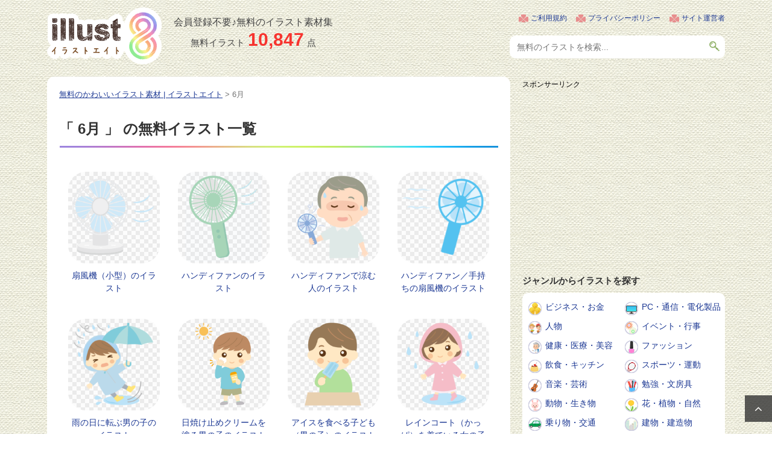

--- FILE ---
content_type: text/html; charset=UTF-8
request_url: https://illust8.com/contents/tag/6%E6%9C%88
body_size: 8771
content:
<!DOCTYPE html>
<!--[if lt IE 7]>
<html class="ie6" dir="ltr" lang="ja"> <![endif]-->
<!--[if IE 7]>
<html class="i7" dir="ltr" lang="ja"> <![endif]-->
<!--[if IE 8]>
<html class="ie" dir="ltr" lang="ja"> <![endif]-->
<!--[if gt IE 8]><!-->
<html dir="ltr" lang="ja">
	<!--<![endif]-->
	<head prefix="og: http://ogp.me/ns# fb: http://ogp.me/ns/fb# article: http://ogp.me/ns/article#">
		<meta charset="UTF-8" >
		<meta name="viewport" content="width=device-width,initial-scale=1.0,user-scalable=yes">
		<meta name="format-detection" content="telephone=no" >

					<meta name="robots" content="index,follow">
		
		<link rel="alternate" type="application/rss+xml" title="無料のかわいいイラスト素材 | イラストエイト RSS Feed" href="https://illust8.com/feed" />
				<!--[if lt IE 9]>
		<script src="https://illust8.com/wp-content/themes/stinger8/js/html5shiv.js"></script>
		<![endif]-->
				<title>6月のタグのイラスト | 無料のフリー素材 イラストエイト</title>

		<!-- All in One SEO 4.9.3 - aioseo.com -->
	<meta name="robots" content="max-snippet:-1, max-image-preview:large, max-video-preview:-1" />
	<link rel="canonical" href="https://illust8.com/contents/tag/6%e6%9c%88" />
	<link rel="next" href="https://illust8.com/contents/tag/6%E6%9C%88/page/2" />
	<meta name="generator" content="All in One SEO (AIOSEO) 4.9.3" />
		<!-- All in One SEO -->


															<meta name="Keywords" content="6月,無料イラスト,フリー素材,商用利用可能" />
			<meta name="Description" content="6月のタグが付いた無料イラスト一覧。個人・商用問わず使うことができ、会員登録不要でご利用できます。WEBやお便りなどの印刷物など様々な媒体でご利用いただけます。どの場面でも使いやすい透過PNGにてダウンロード可能。1ページ。" />
										
		
		<link rel='stylesheet' id='normalize-css'  href='https://illust8.com/wp-content/themes/stinger8/css/normalize.css?ver=1.5.9' type='text/css' media='all' />
		<link rel='stylesheet' id='font-awesome-css'  href='https://illust8.com/wp-content/themes/stinger8/css/fontawesome/css/font-awesome.min.css?ver=4.5.0' type='text/css' media='all' />
					<link rel='stylesheet' id='style-css'  href='https://illust8.com/wp-content/themes/stinger8/style.css?ver=4.9.6' type='text/css' media='all' />
		
							<script async src="https://pagead2.googlesyndication.com/pagead/js/adsbygoogle.js?client=ca-pub-5378534804093260"
			     crossorigin="anonymous"></script>
		
				<!-- Global site tag (gtag.js) - Google Analytics -->
		<script async src="https://www.googletagmanager.com/gtag/js?id=UA-120901522-1"></script>
		<script>
		  window.dataLayer = window.dataLayer || [];
		  function gtag(){dataLayer.push(arguments);}
		  gtag('js', new Date());

		  gtag('config', 'UA-120901522-1');
		</script>

	</head>
	<body class="archive tag tag-196 wp-theme-stinger8" >
			<div id="st-ami">
				<div id="wrapper">
				<div id="wrapper-in">
					<header>
						<div id="headbox-bg">
							<div class="clearfix" id="headbox">
																		<div id="header-l">
									<p class="sitename">
										<a href="https://illust8.com/">
																						<img src="https://illust8.com/wp-content/themes/stinger8/images/logoPc.png" width="190" height="95" alt="無料のかわいいイラスト素材 | イラストエイト" />
										</a>
									</p>
																		<div class="postCount">
										<div class="subTxt">会員登録不要♪無料のイラスト素材集</div>
										<p>無料イラスト<span>10,847</span>点</p>									</div>
									</div><!-- /#header-l -->

																			<div id="headMenu">
											<ul>
												<li><a href="https://illust8.com/policy">ご利用規約</a></li>
												<li><a href="https://illust8.com/privacy">プライバシーポリシー</a></li>
												<li><a href="https://illust8.com/company">サイト運営者</a></li>
											</ul>
											<div id="search">
												<form method="get" id="searchform" action="https://illust8.com/">
													<label class="hidden" for="s"></label>
													<input type="text" placeholder="無料のイラストを検索..." value="" name="s" id="s" />
													<input type="image" src="https://illust8.com/wp-content/themes/stinger8/images/btnSearch.png" alt="検索" id="searchsubmit" onClick="void(this.form.submit());return false" />
												</form>
											</div>
										</div>
									
							</div><!-- /#headbox-bg -->
						</div><!-- /#headbox clearfix -->

						
					</header>

					
					<div id="content-w">
<div id="content" class="clearfix">
	<div id="contentInner">
		<div class="st-main">

				<!--ぱんくず -->
									<section id="breadcrumb">
					<ol>
						<li><a href="https://illust8.com"><span>無料のかわいいイラスト素材 | イラストエイト</span></a> > </li>
						<li>6月</li>
					</ol>
					</section>
								<!--/ ぱんくず -->

			<article>

				<!--ループ開始-->
				<h1 class="entry-title">「
											6月										」 の無料イラスト一覧 </h1>

					
				<div class="kanren">
			<dl class="clearfix">
			<dt><a href="https://illust8.com/contents/22366">
											<div class="thumb">
							<img width="152" height="144" src="https://illust8.com/wp-content/uploads/2025/07/electric-fan_22366.png" class="attachment-152x152 size-152x152 wp-post-image" alt="扇風機（小型）のイラスト" decoding="async" srcset="https://illust8.com/wp-content/uploads/2025/07/electric-fan_22366.png 780w, https://illust8.com/wp-content/uploads/2025/07/electric-fan_22366-300x285.png 300w, https://illust8.com/wp-content/uploads/2025/07/electric-fan_22366-768x729.png 768w, https://illust8.com/wp-content/uploads/2025/07/electric-fan_22366-200x190.png 200w, https://illust8.com/wp-content/uploads/2025/07/electric-fan_22366-400x379.png 400w" sizes="(max-width: 152px) 100vw, 152px" />													</div>
									</a>
			</dt>
			<dd>
				<p class="kanren-t">
					<a href="https://illust8.com/contents/22366">
						扇風機（小型）のイラスト					</a>
				</p>
							</dd>
		</dl>
			<dl class="clearfix">
			<dt><a href="https://illust8.com/contents/22365">
											<div class="thumb">
							<img width="127" height="152" src="https://illust8.com/wp-content/uploads/2025/07/handy-fan_22365.png" class="attachment-152x152 size-152x152 wp-post-image" alt="ハンディファンのイラスト" decoding="async" srcset="https://illust8.com/wp-content/uploads/2025/07/handy-fan_22365.png 650w, https://illust8.com/wp-content/uploads/2025/07/handy-fan_22365-250x300.png 250w, https://illust8.com/wp-content/uploads/2025/07/handy-fan_22365-200x240.png 200w, https://illust8.com/wp-content/uploads/2025/07/handy-fan_22365-400x480.png 400w" sizes="(max-width: 127px) 100vw, 127px" />													</div>
									</a>
			</dt>
			<dd>
				<p class="kanren-t">
					<a href="https://illust8.com/contents/22365">
						ハンディファンのイラスト					</a>
				</p>
							</dd>
		</dl>
			<dl class="clearfix">
			<dt><a href="https://illust8.com/contents/20518">
											<div class="thumb">
							<img width="136" height="152" src="https://illust8.com/wp-content/uploads/2024/07/cool-off-handy-fan_20518.png" class="attachment-152x152 size-152x152 wp-post-image" alt="ハンディファンで涼む人のイラスト" decoding="async" srcset="https://illust8.com/wp-content/uploads/2024/07/cool-off-handy-fan_20518.png 700w, https://illust8.com/wp-content/uploads/2024/07/cool-off-handy-fan_20518-269x300.png 269w, https://illust8.com/wp-content/uploads/2024/07/cool-off-handy-fan_20518-200x223.png 200w, https://illust8.com/wp-content/uploads/2024/07/cool-off-handy-fan_20518-400x446.png 400w" sizes="(max-width: 136px) 100vw, 136px" />													</div>
									</a>
			</dt>
			<dd>
				<p class="kanren-t">
					<a href="https://illust8.com/contents/20518">
						ハンディファンで涼む人のイラスト					</a>
				</p>
							</dd>
		</dl>
			<dl class="clearfix">
			<dt><a href="https://illust8.com/contents/20517">
											<div class="thumb">
							<img width="152" height="144" src="https://illust8.com/wp-content/uploads/2024/07/handy-fan_20517.png" class="attachment-152x152 size-152x152 wp-post-image" alt="ハンディファン／手持ちの扇風機のイラスト" decoding="async" loading="lazy" srcset="https://illust8.com/wp-content/uploads/2024/07/handy-fan_20517.png 780w, https://illust8.com/wp-content/uploads/2024/07/handy-fan_20517-300x285.png 300w, https://illust8.com/wp-content/uploads/2024/07/handy-fan_20517-768x729.png 768w, https://illust8.com/wp-content/uploads/2024/07/handy-fan_20517-200x190.png 200w, https://illust8.com/wp-content/uploads/2024/07/handy-fan_20517-400x379.png 400w" sizes="auto, (max-width: 152px) 100vw, 152px" />													</div>
									</a>
			</dt>
			<dd>
				<p class="kanren-t">
					<a href="https://illust8.com/contents/20517">
						ハンディファン／手持ちの扇風機のイラスト					</a>
				</p>
							</dd>
		</dl>
			<dl class="clearfix">
			<dt><a href="https://illust8.com/contents/20123">
											<div class="thumb">
							<img width="144" height="152" src="https://illust8.com/wp-content/uploads/2024/03/fall-on-a-rainy-day_20123.png" class="attachment-152x152 size-152x152 wp-post-image" alt="雨の日に転ぶ男の子のイラスト" decoding="async" loading="lazy" srcset="https://illust8.com/wp-content/uploads/2024/03/fall-on-a-rainy-day_20123.png 740w, https://illust8.com/wp-content/uploads/2024/03/fall-on-a-rainy-day_20123-285x300.png 285w, https://illust8.com/wp-content/uploads/2024/03/fall-on-a-rainy-day_20123-200x211.png 200w, https://illust8.com/wp-content/uploads/2024/03/fall-on-a-rainy-day_20123-400x422.png 400w" sizes="auto, (max-width: 144px) 100vw, 144px" />													</div>
									</a>
			</dt>
			<dd>
				<p class="kanren-t">
					<a href="https://illust8.com/contents/20123">
						雨の日に転ぶ男の子のイラスト					</a>
				</p>
							</dd>
		</dl>
			<dl class="clearfix">
			<dt><a href="https://illust8.com/contents/20082">
											<div class="thumb">
							<img width="117" height="152" src="https://illust8.com/wp-content/uploads/2024/03/sunscreen-cream-and-boy_20082.png" class="attachment-152x152 size-152x152 wp-post-image" alt="日焼け止めクリームを塗る男の子のイラスト" decoding="async" loading="lazy" srcset="https://illust8.com/wp-content/uploads/2024/03/sunscreen-cream-and-boy_20082.png 600w, https://illust8.com/wp-content/uploads/2024/03/sunscreen-cream-and-boy_20082-231x300.png 231w, https://illust8.com/wp-content/uploads/2024/03/sunscreen-cream-and-boy_20082-200x260.png 200w, https://illust8.com/wp-content/uploads/2024/03/sunscreen-cream-and-boy_20082-400x520.png 400w" sizes="auto, (max-width: 117px) 100vw, 117px" />													</div>
									</a>
			</dt>
			<dd>
				<p class="kanren-t">
					<a href="https://illust8.com/contents/20082">
						日焼け止めクリームを塗る男の子のイラスト					</a>
				</p>
							</dd>
		</dl>
			<dl class="clearfix">
			<dt><a href="https://illust8.com/contents/19855">
											<div class="thumb">
							<img width="125" height="152" src="https://illust8.com/wp-content/uploads/2024/01/boy-eating-ice-lolly_19855.png" class="attachment-152x152 size-152x152 wp-post-image" alt="アイスを食べる子ども（男の子）のイラスト" decoding="async" loading="lazy" srcset="https://illust8.com/wp-content/uploads/2024/01/boy-eating-ice-lolly_19855.png 640w, https://illust8.com/wp-content/uploads/2024/01/boy-eating-ice-lolly_19855-246x300.png 246w, https://illust8.com/wp-content/uploads/2024/01/boy-eating-ice-lolly_19855-200x244.png 200w, https://illust8.com/wp-content/uploads/2024/01/boy-eating-ice-lolly_19855-400x488.png 400w" sizes="auto, (max-width: 125px) 100vw, 125px" />													</div>
									</a>
			</dt>
			<dd>
				<p class="kanren-t">
					<a href="https://illust8.com/contents/19855">
						アイスを食べる子ども（男の子）のイラスト					</a>
				</p>
							</dd>
		</dl>
			<dl class="clearfix">
			<dt><a href="https://illust8.com/contents/19440">
											<div class="thumb">
							<img width="133" height="152" src="https://illust8.com/wp-content/uploads/2023/09/raincoat_girl_19440.png" class="attachment-152x152 size-152x152 wp-post-image" alt="レインコート（かっぱ）を着ている女の子のイラスト" decoding="async" loading="lazy" srcset="https://illust8.com/wp-content/uploads/2023/09/raincoat_girl_19440.png 680w, https://illust8.com/wp-content/uploads/2023/09/raincoat_girl_19440-262x300.png 262w, https://illust8.com/wp-content/uploads/2023/09/raincoat_girl_19440-200x229.png 200w, https://illust8.com/wp-content/uploads/2023/09/raincoat_girl_19440-400x459.png 400w" sizes="auto, (max-width: 133px) 100vw, 133px" />													</div>
									</a>
			</dt>
			<dd>
				<p class="kanren-t">
					<a href="https://illust8.com/contents/19440">
						レインコート（かっぱ）を着ている女の子のイラスト					</a>
				</p>
							</dd>
		</dl>
			<dl class="clearfix">
			<dt><a href="https://illust8.com/contents/19439">
											<div class="thumb">
							<img width="144" height="152" src="https://illust8.com/wp-content/uploads/2023/09/raincoat_boy_19439.png" class="attachment-152x152 size-152x152 wp-post-image" alt="レインコート（かっぱ）を着ている男の子のイラスト" decoding="async" loading="lazy" srcset="https://illust8.com/wp-content/uploads/2023/09/raincoat_boy_19439.png 740w, https://illust8.com/wp-content/uploads/2023/09/raincoat_boy_19439-285x300.png 285w, https://illust8.com/wp-content/uploads/2023/09/raincoat_boy_19439-200x211.png 200w, https://illust8.com/wp-content/uploads/2023/09/raincoat_boy_19439-400x422.png 400w" sizes="auto, (max-width: 144px) 100vw, 144px" />													</div>
									</a>
			</dt>
			<dd>
				<p class="kanren-t">
					<a href="https://illust8.com/contents/19439">
						レインコート（かっぱ）を着ている男の子のイラスト					</a>
				</p>
							</dd>
		</dl>
			<dl class="clearfix">
			<dt><a href="https://illust8.com/contents/18881">
											<div class="thumb">
							<img width="97" height="152" src="https://illust8.com/wp-content/uploads/2023/06/ice_boy_18881.png" class="attachment-152x152 size-152x152 wp-post-image" alt="アイスキャンディーと男の子のイラスト" decoding="async" loading="lazy" srcset="https://illust8.com/wp-content/uploads/2023/06/ice_boy_18881.png 500w, https://illust8.com/wp-content/uploads/2023/06/ice_boy_18881-192x300.png 192w, https://illust8.com/wp-content/uploads/2023/06/ice_boy_18881-200x312.png 200w, https://illust8.com/wp-content/uploads/2023/06/ice_boy_18881-400x624.png 400w" sizes="auto, (max-width: 97px) 100vw, 97px" />													</div>
									</a>
			</dt>
			<dd>
				<p class="kanren-t">
					<a href="https://illust8.com/contents/18881">
						アイスキャンディーと男の子のイラスト					</a>
				</p>
							</dd>
		</dl>
			<dl class="clearfix">
			<dt><a href="https://illust8.com/contents/18880">
											<div class="thumb">
							<img width="97" height="152" src="https://illust8.com/wp-content/uploads/2023/06/icecream_girl_18880.png" class="attachment-152x152 size-152x152 wp-post-image" alt="アイスクリームと女の子のイラスト" decoding="async" loading="lazy" srcset="https://illust8.com/wp-content/uploads/2023/06/icecream_girl_18880.png 500w, https://illust8.com/wp-content/uploads/2023/06/icecream_girl_18880-192x300.png 192w, https://illust8.com/wp-content/uploads/2023/06/icecream_girl_18880-200x312.png 200w, https://illust8.com/wp-content/uploads/2023/06/icecream_girl_18880-400x624.png 400w" sizes="auto, (max-width: 97px) 100vw, 97px" />													</div>
									</a>
			</dt>
			<dd>
				<p class="kanren-t">
					<a href="https://illust8.com/contents/18880">
						アイスクリームと女の子のイラスト					</a>
				</p>
							</dd>
		</dl>
			<dl class="clearfix">
			<dt><a href="https://illust8.com/contents/18132">
											<div class="thumb">
							<img width="152" height="117" src="https://illust8.com/wp-content/uploads/2023/03/sing_cute-frog_18132.png" class="attachment-152x152 size-152x152 wp-post-image" alt="歌っているかわいいカエルさんたちのイラスト" decoding="async" loading="lazy" srcset="https://illust8.com/wp-content/uploads/2023/03/sing_cute-frog_18132.png 780w, https://illust8.com/wp-content/uploads/2023/03/sing_cute-frog_18132-300x231.png 300w, https://illust8.com/wp-content/uploads/2023/03/sing_cute-frog_18132-768x591.png 768w, https://illust8.com/wp-content/uploads/2023/03/sing_cute-frog_18132-200x154.png 200w, https://illust8.com/wp-content/uploads/2023/03/sing_cute-frog_18132-400x308.png 400w" sizes="auto, (max-width: 152px) 100vw, 152px" />													</div>
									</a>
			</dt>
			<dd>
				<p class="kanren-t">
					<a href="https://illust8.com/contents/18132">
						歌っているかわいいカエルさんたちのイラスト					</a>
				</p>
							</dd>
		</dl>
			<dl class="clearfix">
			<dt><a href="https://illust8.com/contents/17117">
											<div class="thumb">
							<img width="144" height="152" src="https://illust8.com/wp-content/uploads/2022/08/myouga_17117.png" class="attachment-152x152 size-152x152 wp-post-image" alt="みょうがのイラスト" decoding="async" loading="lazy" srcset="https://illust8.com/wp-content/uploads/2022/08/myouga_17117.png 740w, https://illust8.com/wp-content/uploads/2022/08/myouga_17117-285x300.png 285w, https://illust8.com/wp-content/uploads/2022/08/myouga_17117-200x211.png 200w, https://illust8.com/wp-content/uploads/2022/08/myouga_17117-400x422.png 400w" sizes="auto, (max-width: 144px) 100vw, 144px" />													</div>
									</a>
			</dt>
			<dd>
				<p class="kanren-t">
					<a href="https://illust8.com/contents/17117">
						みょうがのイラスト					</a>
				</p>
							</dd>
		</dl>
			<dl class="clearfix">
			<dt><a href="https://illust8.com/contents/15842">
											<div class="thumb">
							<img width="152" height="144" src="https://illust8.com/wp-content/uploads/2022/02/handy-fan_15842.png" class="attachment-152x152 size-152x152 wp-post-image" alt="ハンディファン／ハンディ扇風機のイラスト02" decoding="async" loading="lazy" srcset="https://illust8.com/wp-content/uploads/2022/02/handy-fan_15842.png 780w, https://illust8.com/wp-content/uploads/2022/02/handy-fan_15842-300x285.png 300w, https://illust8.com/wp-content/uploads/2022/02/handy-fan_15842-768x729.png 768w, https://illust8.com/wp-content/uploads/2022/02/handy-fan_15842-200x190.png 200w, https://illust8.com/wp-content/uploads/2022/02/handy-fan_15842-400x379.png 400w" sizes="auto, (max-width: 152px) 100vw, 152px" />													</div>
									</a>
			</dt>
			<dd>
				<p class="kanren-t">
					<a href="https://illust8.com/contents/15842">
						ハンディファン／ハンディ扇風機のイラスト02					</a>
				</p>
							</dd>
		</dl>
			<dl class="clearfix">
			<dt><a href="https://illust8.com/contents/15841">
											<div class="thumb">
							<img width="152" height="152" src="https://illust8.com/wp-content/uploads/2022/02/handy-fan_15841-200x200.png" class="attachment-152x152 size-152x152 wp-post-image" alt="ハンディファン／ハンディ扇風機のイラスト" decoding="async" loading="lazy" srcset="https://illust8.com/wp-content/uploads/2022/02/handy-fan_15841-200x200.png 200w, https://illust8.com/wp-content/uploads/2022/02/handy-fan_15841-300x300.png 300w, https://illust8.com/wp-content/uploads/2022/02/handy-fan_15841-150x150.png 150w, https://illust8.com/wp-content/uploads/2022/02/handy-fan_15841-768x768.png 768w, https://illust8.com/wp-content/uploads/2022/02/handy-fan_15841-400x400.png 400w, https://illust8.com/wp-content/uploads/2022/02/handy-fan_15841.png 780w" sizes="auto, (max-width: 152px) 100vw, 152px" />													</div>
									</a>
			</dt>
			<dd>
				<p class="kanren-t">
					<a href="https://illust8.com/contents/15841">
						ハンディファン／ハンディ扇風機のイラスト					</a>
				</p>
							</dd>
		</dl>
			<dl class="clearfix">
			<dt><a href="https://illust8.com/contents/14499">
											<div class="thumb">
							<img width="152" height="107" src="https://illust8.com/wp-content/uploads/2021/08/title_geshi_14499.png" class="attachment-152x152 size-152x152 wp-post-image" alt="「夏至」の文字のイラスト" decoding="async" loading="lazy" srcset="https://illust8.com/wp-content/uploads/2021/08/title_geshi_14499.png 780w, https://illust8.com/wp-content/uploads/2021/08/title_geshi_14499-300x212.png 300w, https://illust8.com/wp-content/uploads/2021/08/title_geshi_14499-768x542.png 768w, https://illust8.com/wp-content/uploads/2021/08/title_geshi_14499-200x141.png 200w, https://illust8.com/wp-content/uploads/2021/08/title_geshi_14499-400x282.png 400w" sizes="auto, (max-width: 152px) 100vw, 152px" />													</div>
									</a>
			</dt>
			<dd>
				<p class="kanren-t">
					<a href="https://illust8.com/contents/14499">
						「夏至」の文字のイラスト					</a>
				</p>
							</dd>
		</dl>
			<dl class="clearfix">
			<dt><a href="https://illust8.com/contents/14294">
											<div class="thumb">
							<img width="152" height="107" src="https://illust8.com/wp-content/uploads/2021/08/title_tsuyu14294.png" class="attachment-152x152 size-152x152 wp-post-image" alt="紫陽花と「梅雨」の文字イラスト" decoding="async" loading="lazy" srcset="https://illust8.com/wp-content/uploads/2021/08/title_tsuyu14294.png 780w, https://illust8.com/wp-content/uploads/2021/08/title_tsuyu14294-300x212.png 300w, https://illust8.com/wp-content/uploads/2021/08/title_tsuyu14294-768x542.png 768w, https://illust8.com/wp-content/uploads/2021/08/title_tsuyu14294-200x141.png 200w, https://illust8.com/wp-content/uploads/2021/08/title_tsuyu14294-400x282.png 400w" sizes="auto, (max-width: 152px) 100vw, 152px" />													</div>
									</a>
			</dt>
			<dd>
				<p class="kanren-t">
					<a href="https://illust8.com/contents/14294">
						紫陽花と「梅雨」の文字イラスト					</a>
				</p>
							</dd>
		</dl>
			<dl class="clearfix">
			<dt><a href="https://illust8.com/contents/14198">
											<div class="thumb">
							<img width="152" height="107" src="https://illust8.com/wp-content/uploads/2021/07/title_summer-festa_14198.png" class="attachment-152x152 size-152x152 wp-post-image" alt="「サマーフェスタ」の文字のイラスト" decoding="async" loading="lazy" srcset="https://illust8.com/wp-content/uploads/2021/07/title_summer-festa_14198.png 780w, https://illust8.com/wp-content/uploads/2021/07/title_summer-festa_14198-300x212.png 300w, https://illust8.com/wp-content/uploads/2021/07/title_summer-festa_14198-768x542.png 768w, https://illust8.com/wp-content/uploads/2021/07/title_summer-festa_14198-200x141.png 200w, https://illust8.com/wp-content/uploads/2021/07/title_summer-festa_14198-400x282.png 400w" sizes="auto, (max-width: 152px) 100vw, 152px" />													</div>
									</a>
			</dt>
			<dd>
				<p class="kanren-t">
					<a href="https://illust8.com/contents/14198">
						「サマーフェスタ」の文字のイラスト					</a>
				</p>
							</dd>
		</dl>
			<dl class="clearfix">
			<dt><a href="https://illust8.com/contents/14132">
											<div class="thumb">
							<img width="152" height="111" src="https://illust8.com/wp-content/uploads/2021/07/title_summer-camp_14132.png" class="attachment-152x152 size-152x152 wp-post-image" alt="「サマーキャンプ」の文字のイラスト" decoding="async" loading="lazy" srcset="https://illust8.com/wp-content/uploads/2021/07/title_summer-camp_14132.png 780w, https://illust8.com/wp-content/uploads/2021/07/title_summer-camp_14132-300x219.png 300w, https://illust8.com/wp-content/uploads/2021/07/title_summer-camp_14132-768x561.png 768w, https://illust8.com/wp-content/uploads/2021/07/title_summer-camp_14132-200x146.png 200w, https://illust8.com/wp-content/uploads/2021/07/title_summer-camp_14132-400x292.png 400w" sizes="auto, (max-width: 152px) 100vw, 152px" />													</div>
									</a>
			</dt>
			<dd>
				<p class="kanren-t">
					<a href="https://illust8.com/contents/14132">
						「サマーキャンプ」の文字のイラスト					</a>
				</p>
							</dd>
		</dl>
			<dl class="clearfix">
			<dt><a href="https://illust8.com/contents/14127">
											<div class="thumb">
							<img width="152" height="136" src="https://illust8.com/wp-content/uploads/2021/07/natsuyasumi_pool_14127.png" class="attachment-152x152 size-152x152 wp-post-image" alt="海水浴／夏休みのイラスト" decoding="async" loading="lazy" srcset="https://illust8.com/wp-content/uploads/2021/07/natsuyasumi_pool_14127.png 780w, https://illust8.com/wp-content/uploads/2021/07/natsuyasumi_pool_14127-300x269.png 300w, https://illust8.com/wp-content/uploads/2021/07/natsuyasumi_pool_14127-768x689.png 768w, https://illust8.com/wp-content/uploads/2021/07/natsuyasumi_pool_14127-200x179.png 200w, https://illust8.com/wp-content/uploads/2021/07/natsuyasumi_pool_14127-400x359.png 400w" sizes="auto, (max-width: 152px) 100vw, 152px" />													</div>
									</a>
			</dt>
			<dd>
				<p class="kanren-t">
					<a href="https://illust8.com/contents/14127">
						海水浴／夏休みのイラスト					</a>
				</p>
							</dd>
		</dl>
			<dl class="clearfix">
			<dt><a href="https://illust8.com/contents/13978">
											<div class="thumb">
							<img width="125" height="152" src="https://illust8.com/wp-content/uploads/2021/07/watermelon_boy_13978.png" class="attachment-152x152 size-152x152 wp-post-image" alt="スイカを食べる男の子のイラスト" decoding="async" loading="lazy" srcset="https://illust8.com/wp-content/uploads/2021/07/watermelon_boy_13978.png 640w, https://illust8.com/wp-content/uploads/2021/07/watermelon_boy_13978-246x300.png 246w, https://illust8.com/wp-content/uploads/2021/07/watermelon_boy_13978-200x244.png 200w, https://illust8.com/wp-content/uploads/2021/07/watermelon_boy_13978-400x488.png 400w" sizes="auto, (max-width: 125px) 100vw, 125px" />													</div>
									</a>
			</dt>
			<dd>
				<p class="kanren-t">
					<a href="https://illust8.com/contents/13978">
						スイカを食べる男の子のイラスト					</a>
				</p>
							</dd>
		</dl>
			<dl class="clearfix">
			<dt><a href="https://illust8.com/contents/13974">
											<div class="thumb">
							<img width="152" height="117" src="https://illust8.com/wp-content/uploads/2021/07/swimsuit_child_13974.png" class="attachment-152x152 size-152x152 wp-post-image" alt="水着の子どもたちのイラスト" decoding="async" loading="lazy" srcset="https://illust8.com/wp-content/uploads/2021/07/swimsuit_child_13974.png 780w, https://illust8.com/wp-content/uploads/2021/07/swimsuit_child_13974-300x231.png 300w, https://illust8.com/wp-content/uploads/2021/07/swimsuit_child_13974-768x591.png 768w, https://illust8.com/wp-content/uploads/2021/07/swimsuit_child_13974-200x154.png 200w, https://illust8.com/wp-content/uploads/2021/07/swimsuit_child_13974-400x308.png 400w" sizes="auto, (max-width: 152px) 100vw, 152px" />													</div>
									</a>
			</dt>
			<dd>
				<p class="kanren-t">
					<a href="https://illust8.com/contents/13974">
						水着の子どもたちのイラスト					</a>
				</p>
							</dd>
		</dl>
			<dl class="clearfix">
			<dt><a href="https://illust8.com/contents/13973">
											<div class="thumb">
							<img width="152" height="117" src="https://illust8.com/wp-content/uploads/2021/07/watermelon_child_13973.png" class="attachment-152x152 size-152x152 wp-post-image" alt="スイカを食べる子どもたちのイラスト" decoding="async" loading="lazy" srcset="https://illust8.com/wp-content/uploads/2021/07/watermelon_child_13973.png 780w, https://illust8.com/wp-content/uploads/2021/07/watermelon_child_13973-300x231.png 300w, https://illust8.com/wp-content/uploads/2021/07/watermelon_child_13973-768x591.png 768w, https://illust8.com/wp-content/uploads/2021/07/watermelon_child_13973-200x154.png 200w, https://illust8.com/wp-content/uploads/2021/07/watermelon_child_13973-400x308.png 400w" sizes="auto, (max-width: 152px) 100vw, 152px" />													</div>
									</a>
			</dt>
			<dd>
				<p class="kanren-t">
					<a href="https://illust8.com/contents/13973">
						スイカを食べる子どもたちのイラスト					</a>
				</p>
							</dd>
		</dl>
			<dl class="clearfix">
			<dt><a href="https://illust8.com/contents/13972">
											<div class="thumb">
							<img width="152" height="136" src="https://illust8.com/wp-content/uploads/2021/07/mushiyoke_boy_13972.png" class="attachment-152x152 size-152x152 wp-post-image" alt="虫除けスプレーをする男の子のイラスト" decoding="async" loading="lazy" srcset="https://illust8.com/wp-content/uploads/2021/07/mushiyoke_boy_13972.png 780w, https://illust8.com/wp-content/uploads/2021/07/mushiyoke_boy_13972-300x269.png 300w, https://illust8.com/wp-content/uploads/2021/07/mushiyoke_boy_13972-768x689.png 768w, https://illust8.com/wp-content/uploads/2021/07/mushiyoke_boy_13972-200x179.png 200w, https://illust8.com/wp-content/uploads/2021/07/mushiyoke_boy_13972-400x359.png 400w" sizes="auto, (max-width: 152px) 100vw, 152px" />													</div>
									</a>
			</dt>
			<dd>
				<p class="kanren-t">
					<a href="https://illust8.com/contents/13972">
						虫除けスプレーをする男の子のイラスト					</a>
				</p>
							</dd>
		</dl>
	
	<div class="clearfix"></div>
		<div class="st-pagelink">
	<span aria-current="page" class="page-numbers current">1</span>
<a class="page-numbers" href="https://illust8.com/contents/tag/6%E6%9C%88/page/2">2</a>
<a class="page-numbers" href="https://illust8.com/contents/tag/6%E6%9C%88/page/3">3</a>
<span class="page-numbers dots">&hellip;</span>
<a class="page-numbers" href="https://illust8.com/contents/tag/6%E6%9C%88/page/5">5</a>
<a class="next page-numbers" href="https://illust8.com/contents/tag/6%E6%9C%88/page/2">次へ &raquo;</a>	</div>

	
	</div>
				
									<div class="free728">
						<p class="sponsorLink">スポンサーリンク</p>
						<script async src="https://pagead2.googlesyndication.com/pagead/js/adsbygoogle.js?client=ca-pub-5378534804093260"
						     crossorigin="anonymous"></script>
						<!-- illust8 一覧 レスポンシブ 2 -->
						<ins class="adsbygoogle"
						     style="display:block"
						     data-ad-client="ca-pub-5378534804093260"
						     data-ad-slot="1540541134"
						     data-ad-format="auto"
						     data-full-width-responsive="true"></ins>
						<script>
						     (adsbygoogle = window.adsbygoogle || []).push({});
						</script>
					</div>
				
			</article>
		</div>
	</div>
	<!-- /#contentInner -->
	<div id="side">
	<div class="st-aside">

														<div class="free336">
					<p class="sponsorLink">スポンサーリンク</p>
					<script async src="https://pagead2.googlesyndication.com/pagead/js/adsbygoogle.js?client=ca-pub-5378534804093260"
					     crossorigin="anonymous"></script>
					<!-- illust8 一覧 レスポンシブ -->
					<ins class="adsbygoogle"
					     style="display:block"
					     data-ad-client="ca-pub-5378534804093260"
					     data-ad-slot="4166704478"
					     data-ad-format="rectangle"
					     data-full-width-responsive="true"></ins>
					<script>
					     (adsbygoogle = window.adsbygoogle || []).push({});
					</script>
				</div>
			
			
		
		
		
		
<div class="ad">
	<p class="menu_underh2">ジャンルからイラストを探す</p>
	<ul>
		<li class="icoCate_business"><a href="https://illust8.com/contents/category/business">ビジネス・お金</a></li>
		<li class="icoCate_digital"><a href="https://illust8.com/contents/category/digital">PC・通信・電化製品</a></li>
		<li class="icoCate_person"><a href="https://illust8.com/contents/category/person">人物</a></li>
		<li class="icoCate_event"><a href="https://illust8.com/contents/category/event">イベント・行事</a></li>
		<li class="icoCate_healthcare"><a href="https://illust8.com/contents/category/healthcare">健康・医療・美容</a></li>
		<li class="icoCate_fashion"><a href="https://illust8.com/contents/category/fashion">ファッション</a></li>
		<li class="icoCate_food-drink"><a href="https://illust8.com/contents/category/food-drink">飲食・キッチン</a></li>
		<li class="icoCate_sports"><a href="https://illust8.com/contents/category/sports">スポーツ・運動</a></li>
		<li class="icoCate_music-art"><a href="https://illust8.com/contents/category/music-art">音楽・芸術</a></li>
		<li class="icoCate_study"><a href="https://illust8.com/contents/category/study">勉強・文房具</a></li>
		<li class="icoCate_ikimono"><a href="https://illust8.com/contents/category/ikimono">動物・生き物</a></li>
		<li class="icoCate_nature"><a href="https://illust8.com/contents/category/nature">花・植物・自然</a></li>
		<li class="icoCate_vehicle"><a href="https://illust8.com/contents/category/vehicle">乗り物・交通</a></li>
		<li class="icoCate_building"><a href="https://illust8.com/contents/category/building">建物・建造物</a></li>
		<li class="icoCate_life-goods"><a href="https://illust8.com/contents/category/life-goods">生活・インテリア</a></li>
		<li class="icoCate_game"><a href="https://illust8.com/contents/category/game">ゲーム・娯楽・玩具</a></li>
		<li class="icoCate_mark"><a href="https://illust8.com/contents/category/mark">マーク・模様</a></li>
		<li class="icoCate_fukidashi"><a href="https://illust8.com/contents/category/fukidashi">吹き出し・ボード</a></li>
		<li class="icoCate_frame"><a href="https://illust8.com/contents/category/frame">フレーム・枠</a></li>
		<li class="icoCate_monochrome"><a href="https://illust8.com/contents/category/monochrome">白黒</a></li>
		<li class="icoCate_other"><a href="https://illust8.com/contents/category/other">その他</a></li>
	</ul>

	<p class="menu_underh2">季節のイベントからイラストを探す</p>
	<ul>
		<li class="icoCate_new-year"><a href="https://illust8.com/contents/category/new-year">お正月・新年</a></li>
		<li class="icoCate_setsubun-ehoumaki"><a href="https://illust8.com/contents/category/setsubun-ehoumaki">節分・恵方巻</a></li>
		<li class="icoCate_valentineday"><a href="https://illust8.com/contents/category/valentineday">バレンタイン</a></li>
		<li class="icoCate_hinamatsuri"><a href="https://illust8.com/contents/category/hinamatsuri">ひな祭り</a></li>
		<li class="icoCate_easter"><a href="https://illust8.com/contents/category/easter">イースター</a></li>
		<li class="icoCate_enrollment-graduation"><a href="https://illust8.com/contents/category/enrollment-graduation">入学・卒業</a></li>
		<li class="icoCate_childrensday"><a href="https://illust8.com/contents/category/childrensday">こどもの日</a></li>
		<li class="icoCate_mothersday"><a href="https://illust8.com/contents/category/mothersday">母の日</a></li>
		<li class="icoCate_fathersday"><a href="https://illust8.com/contents/category/fathersday">父の日</a></li>
		<li class="icoCate_tsuyu"><a href="https://illust8.com/contents/category/tsuyu">梅雨</a></li>
		<li class="icoCate_tanabata"><a href="https://illust8.com/contents/category/tanabata">七夕</a></li>
		<li class="icoCate_matsuri"><a href="https://illust8.com/contents/category/matsuri">お祭り・縁日</a></li>
		<li class="icoCate_keirounohi"><a href="https://illust8.com/contents/category/keirounohi">敬老の日</a></li>
		<li class="icoCate_sports-day"><a href="https://illust8.com/contents/category/sports-day">運動会・体育祭</a></li>
		<li class="icoCate_halloween"><a href="https://illust8.com/contents/category/halloween">ハロウィン</a></li>
		<li class="icoCate_christmas"><a href="https://illust8.com/contents/category/christmas">クリスマス</a></li>
	</ul>

	<p class="menu_underh2">四季からイラストを探す</p>
	<ul>
		<li class="clm-1">
			<a class="icoCate_spring" href="https://illust8.com/contents/category/spring">春</a>&nbsp;&#47;<a class="lnkTag" href="https://illust8.com/contents/tag/3%e6%9c%88">3月</a>&#47;<a class="lnkTag" href="https://illust8.com/contents/tag/4%e6%9c%88">4月</a>&#47;<a class="lnkTag" href="https://illust8.com/contents/tag/5%e6%9c%88">5月</a>
		</li>
		<li class="clm-1">
			<a class="icoCate_summer" href="https://illust8.com/contents/category/summer">夏</a>&nbsp;&#47;<a class="lnkTag" href="https://illust8.com/contents/tag/6%e6%9c%88">6月</a>&#47;<a class="lnkTag" href="https://illust8.com/contents/tag/7%e6%9c%88">7月</a>&#47;<a class="lnkTag" href="https://illust8.com/contents/tag/8%e6%9c%88">8月</a>
		</li>
		<li class="clm-1">
			<a class="icoCate_autumn" href="https://illust8.com/contents/category/autumn">秋</a>&nbsp;&#47;<a class="lnkTag" href="https://illust8.com/contents/tag/9%e6%9c%88">9月</a>&#47;<a class="lnkTag" href="https://illust8.com/contents/tag/10%e6%9c%88">10月</a>&#47;<a class="lnkTag" href="https://illust8.com/contents/tag/11%e6%9c%88">11月</a>
		</li>
		<li class="clm-1">
			<a class="icoCate_winter" href="https://illust8.com/contents/category/winter">冬</a>&nbsp;&#47;<a class="lnkTag" href="https://illust8.com/contents/tag/12%e6%9c%88">12月</a>&#47;<a class="lnkTag" href="https://illust8.com/contents/tag/1%e6%9c%88">1月</a>&#47;<a class="lnkTag" href="https://illust8.com/contents/tag/2%e6%9c%88">2月</a>
		</li>
	</ul>

</div>

									<div id="mybox">
					<div class="ad"><p class="menu_underh2">イラストキーワード</p><div class="tagcloud"><a href="https://illust8.com/contents/tag/%e9%a3%9f%e3%81%b9%e7%89%a9" class="tag-cloud-link tag-link-45 tag-link-position-1" style="font-size: 22pt;" aria-label="食べ物 (2,204個の項目)">食べ物</a>
<a href="https://illust8.com/contents/tag/%e3%82%b9%e3%83%9d%e3%83%bc%e3%83%84" class="tag-cloud-link tag-link-37 tag-link-position-2" style="font-size: 19.013986013986pt;" aria-label="スポーツ (541個の項目)">スポーツ</a>
<a href="https://illust8.com/contents/tag/%e3%81%8a%e7%a5%ad%e3%82%8a" class="tag-cloud-link tag-link-15 tag-link-position-3" style="font-size: 18.573426573427pt;" aria-label="お祭り (432個の項目)">お祭り</a>
<a href="https://illust8.com/contents/tag/%e6%a4%8d%e7%89%a9" class="tag-cloud-link tag-link-20 tag-link-position-4" style="font-size: 18.230769230769pt;" aria-label="植物 (367個の項目)">植物</a>
<a href="https://illust8.com/contents/tag/%e3%82%a4%e3%83%b3%e3%82%bf%e3%83%bc%e3%83%8d%e3%83%83%e3%83%88" class="tag-cloud-link tag-link-23 tag-link-position-5" style="font-size: 17.937062937063pt;" aria-label="インターネット (325個の項目)">インターネット</a>
<a href="https://illust8.com/contents/tag/%e3%81%8a%e9%87%91" class="tag-cloud-link tag-link-69 tag-link-position-6" style="font-size: 17.839160839161pt;" aria-label="お金 (311個の項目)">お金</a>
<a href="https://illust8.com/contents/tag/%e9%87%8e%e8%8f%9c" class="tag-cloud-link tag-link-53 tag-link-position-7" style="font-size: 17.741258741259pt;" aria-label="野菜 (292個の項目)">野菜</a>
<a href="https://illust8.com/contents/tag/%e3%81%8a%e7%a5%9d%e3%81%84" class="tag-cloud-link tag-link-77 tag-link-position-8" style="font-size: 17.447552447552pt;" aria-label="お祝い (257個の項目)">お祝い</a>
<a href="https://illust8.com/contents/tag/%e8%8a%b1" class="tag-cloud-link tag-link-21 tag-link-position-9" style="font-size: 17.34965034965pt;" aria-label="花 (242個の項目)">花</a>
<a href="https://illust8.com/contents/tag/7%e6%9c%88" class="tag-cloud-link tag-link-63 tag-link-position-10" style="font-size: 17.300699300699pt;" aria-label="7月 (240個の項目)">7月</a>
<a href="https://illust8.com/contents/tag/8%e6%9c%88" class="tag-cloud-link tag-link-64 tag-link-position-11" style="font-size: 17.202797202797pt;" aria-label="8月 (227個の項目)">8月</a>
<a href="https://illust8.com/contents/tag/%e3%83%91%e3%82%bd%e3%82%b3%e3%83%b3" class="tag-cloud-link tag-link-25 tag-link-position-12" style="font-size: 17.104895104895pt;" aria-label="パソコン (216個の項目)">パソコン</a>
<a href="https://illust8.com/contents/tag/%e6%9e%9c%e7%89%a9" class="tag-cloud-link tag-link-44 tag-link-position-13" style="font-size: 17.006993006993pt;" aria-label="果物 (210個の項目)">果物</a>
<a href="https://illust8.com/contents/tag/%e3%83%ac%e3%82%b8%e3%83%a3%e3%83%bc" class="tag-cloud-link tag-link-39 tag-link-position-14" style="font-size: 16.566433566434pt;" aria-label="レジャー (170個の項目)">レジャー</a>
<a href="https://illust8.com/contents/tag/10%e6%9c%88" class="tag-cloud-link tag-link-61 tag-link-position-15" style="font-size: 16.468531468531pt;" aria-label="10月 (160個の項目)">10月</a>
<a href="https://illust8.com/contents/tag/%e3%82%b9%e3%83%9e%e3%83%bc%e3%83%88%e3%83%95%e3%82%a9%e3%83%b3" class="tag-cloud-link tag-link-22 tag-link-position-16" style="font-size: 16.41958041958pt;" aria-label="スマートフォン (159個の項目)">スマートフォン</a>
<a href="https://illust8.com/contents/tag/%e6%b5%b7" class="tag-cloud-link tag-link-19 tag-link-position-17" style="font-size: 16.321678321678pt;" aria-label="海 (150個の項目)">海</a>
<a href="https://illust8.com/contents/tag/%e3%83%9e%e3%83%bc%e3%82%af" class="tag-cloud-link tag-link-34 tag-link-position-18" style="font-size: 16.321678321678pt;" aria-label="マーク (149個の項目)">マーク</a>
<a href="https://illust8.com/contents/tag/9%e6%9c%88" class="tag-cloud-link tag-link-56 tag-link-position-19" style="font-size: 15.391608391608pt;" aria-label="9月 (97個の項目)">9月</a>
<a href="https://illust8.com/contents/tag/%e5%a8%af%e6%a5%bd" class="tag-cloud-link tag-link-38 tag-link-position-20" style="font-size: 15.244755244755pt;" aria-label="娯楽 (91個の項目)">娯楽</a>
<a href="https://illust8.com/contents/tag/%e3%82%b3%e3%82%a4%e3%83%b3" class="tag-cloud-link tag-link-70 tag-link-position-21" style="font-size: 14.657342657343pt;" aria-label="コイン (68個の項目)">コイン</a>
<a href="https://illust8.com/contents/tag/%e5%b1%8b%e5%8f%b0" class="tag-cloud-link tag-link-16 tag-link-position-22" style="font-size: 13.678321678322pt;" aria-label="屋台 (43個の項目)">屋台</a>
<a href="https://illust8.com/contents/tag/%e3%81%8a%e3%82%82%e3%81%a1%e3%82%83" class="tag-cloud-link tag-link-51 tag-link-position-23" style="font-size: 13.433566433566pt;" aria-label="おもちゃ (38個の項目)">おもちゃ</a>
<a href="https://illust8.com/contents/tag/%e3%82%bf%e3%83%96%e3%83%ac%e3%83%83%e3%83%88" class="tag-cloud-link tag-link-28 tag-link-position-24" style="font-size: 13.286713286713pt;" aria-label="タブレット (35個の項目)">タブレット</a>
<a href="https://illust8.com/contents/tag/%e3%83%88%e3%82%a4%e3%83%ac" class="tag-cloud-link tag-link-114 tag-link-position-25" style="font-size: 13.090909090909pt;" aria-label="トイレ (32個の項目)">トイレ</a>
<a href="https://illust8.com/contents/tag/%e3%83%a1%e3%83%bc%e3%83%ab" class="tag-cloud-link tag-link-115 tag-link-position-26" style="font-size: 13.041958041958pt;" aria-label="メール (31個の項目)">メール</a>
<a href="https://illust8.com/contents/tag/%e5%8d%97%e5%9b%bd" class="tag-cloud-link tag-link-65 tag-link-position-27" style="font-size: 13.041958041958pt;" aria-label="南国 (31個の項目)">南国</a>
<a href="https://illust8.com/contents/tag/%e7%b4%99%e5%b9%a3" class="tag-cloud-link tag-link-71 tag-link-position-28" style="font-size: 12.65034965035pt;" aria-label="紙幣 (26個の項目)">紙幣</a>
<a href="https://illust8.com/contents/tag/%e5%9b%a3%e5%ad%90" class="tag-cloud-link tag-link-55 tag-link-position-29" style="font-size: 12.307692307692pt;" aria-label="団子 (22個の項目)">団子</a>
<a href="https://illust8.com/contents/tag/%e3%82%af%e3%83%ad%e3%83%bc%e3%83%90%e3%83%bc" class="tag-cloud-link tag-link-113 tag-link-position-30" style="font-size: 12.013986013986pt;" aria-label="クローバー (19個の項目)">クローバー</a>
<a href="https://illust8.com/contents/tag/%e9%80%9a%e5%b8%b3" class="tag-cloud-link tag-link-72 tag-link-position-31" style="font-size: 12.013986013986pt;" aria-label="通帳 (19個の項目)">通帳</a>
<a href="https://illust8.com/contents/tag/%e3%82%b9%e3%82%a4%e3%82%ab" class="tag-cloud-link tag-link-66 tag-link-position-32" style="font-size: 11.818181818182pt;" aria-label="スイカ (17個の項目)">スイカ</a>
<a href="https://illust8.com/contents/tag/%e3%83%90%e3%83%83%e3%83%86%e3%83%aa%e3%83%bc" class="tag-cloud-link tag-link-27 tag-link-position-33" style="font-size: 11.426573426573pt;" aria-label="バッテリー (14個の項目)">バッテリー</a>
<a href="https://illust8.com/contents/tag/%e3%81%84%e3%81%a1%e3%81%94" class="tag-cloud-link tag-link-78 tag-link-position-34" style="font-size: 11.426573426573pt;" aria-label="いちご (14個の項目)">いちご</a>
<a href="https://illust8.com/contents/tag/%e3%82%ab%e3%83%bc%e3%83%89" class="tag-cloud-link tag-link-74 tag-link-position-35" style="font-size: 11.426573426573pt;" aria-label="カード (14個の項目)">カード</a>
<a href="https://illust8.com/contents/tag/%e8%91%a1%e8%90%84" class="tag-cloud-link tag-link-43 tag-link-position-36" style="font-size: 11.27972027972pt;" aria-label="葡萄 (13個の項目)">葡萄</a>
<a href="https://illust8.com/contents/tag/%e3%81%8a%e6%9c%88%e8%a6%8b" class="tag-cloud-link tag-link-54 tag-link-position-37" style="font-size: 11.27972027972pt;" aria-label="お月見 (13個の項目)">お月見</a>
<a href="https://illust8.com/contents/tag/%e3%83%a2%e3%83%8b%e3%82%bf%e3%83%bc" class="tag-cloud-link tag-link-26 tag-link-position-38" style="font-size: 11.083916083916pt;" aria-label="モニター (12個の項目)">モニター</a>
<a href="https://illust8.com/contents/tag/%e3%83%8f%e3%83%b3%e3%82%b3" class="tag-cloud-link tag-link-73 tag-link-position-39" style="font-size: 11.083916083916pt;" aria-label="ハンコ (12個の項目)">ハンコ</a>
<a href="https://illust8.com/contents/tag/%e3%81%b2%e3%81%be%e3%82%8f%e3%82%8a" class="tag-cloud-link tag-link-62 tag-link-position-40" style="font-size: 11.083916083916pt;" aria-label="ひまわり (12個の項目)">ひまわり</a>
<a href="https://illust8.com/contents/tag/%e6%9f%bf" class="tag-cloud-link tag-link-75 tag-link-position-41" style="font-size: 10.937062937063pt;" aria-label="柿 (11個の項目)">柿</a>
<a href="https://illust8.com/contents/tag/%e3%83%88%e3%83%9e%e3%83%88" class="tag-cloud-link tag-link-52 tag-link-position-42" style="font-size: 10.937062937063pt;" aria-label="トマト (11個の項目)">トマト</a>
<a href="https://illust8.com/contents/tag/%e3%83%a1%e3%83%ad%e3%83%b3" class="tag-cloud-link tag-link-68 tag-link-position-43" style="font-size: 10.741258741259pt;" aria-label="メロン (10個の項目)">メロン</a>
<a href="https://illust8.com/contents/tag/%e3%83%aa%e3%83%b3%e3%82%b4" class="tag-cloud-link tag-link-47 tag-link-position-44" style="font-size: 10.545454545455pt;" aria-label="リンゴ (9個の項目)">リンゴ</a>
<a href="https://illust8.com/contents/tag/%e3%83%88%e3%83%ad%e3%83%95%e3%82%a3%e3%83%bc" class="tag-cloud-link tag-link-81 tag-link-position-45" style="font-size: 10.300699300699pt;" aria-label="トロフィー (8個の項目)">トロフィー</a>
<a href="https://illust8.com/contents/tag/%e6%b4%8b%e6%a2%a8" class="tag-cloud-link tag-link-79 tag-link-position-46" style="font-size: 10.300699300699pt;" aria-label="洋梨 (8個の項目)">洋梨</a>
<a href="https://illust8.com/contents/tag/%e3%83%81%e3%82%a7%e3%83%aa%e3%83%bc" class="tag-cloud-link tag-link-46 tag-link-position-47" style="font-size: 10.300699300699pt;" aria-label="チェリー (8個の項目)">チェリー</a>
<a href="https://illust8.com/contents/tag/%e6%a1%83" class="tag-cloud-link tag-link-67 tag-link-position-48" style="font-size: 10.300699300699pt;" aria-label="桃 (8個の項目)">桃</a>
<a href="https://illust8.com/contents/tag/%e3%83%9c%e3%83%bc%e3%83%aa%e3%83%b3%e3%82%b0" class="tag-cloud-link tag-link-36 tag-link-position-49" style="font-size: 10.055944055944pt;" aria-label="ボーリング (7個の項目)">ボーリング</a>
<a href="https://illust8.com/contents/tag/%e3%82%b4%e3%83%bc%e3%83%ab" class="tag-cloud-link tag-link-33 tag-link-position-50" style="font-size: 10.055944055944pt;" aria-label="ゴール (7個の項目)">ゴール</a>
<a href="https://illust8.com/contents/tag/%e3%83%90%e3%83%8a%e3%83%8a" class="tag-cloud-link tag-link-48 tag-link-position-51" style="font-size: 10.055944055944pt;" aria-label="バナナ (7個の項目)">バナナ</a>
<a href="https://illust8.com/contents/tag/%e9%a2%a8%e8%88%b9" class="tag-cloud-link tag-link-50 tag-link-position-52" style="font-size: 10.055944055944pt;" aria-label="風船 (7個の項目)">風船</a>
<a href="https://illust8.com/contents/tag/%e3%83%af%e3%82%a4%e3%83%95%e3%82%a1%e3%82%a4" class="tag-cloud-link tag-link-29 tag-link-position-53" style="font-size: 9.8111888111888pt;" aria-label="ワイファイ (6個の項目)">ワイファイ</a>
<a href="https://illust8.com/contents/tag/%e6%97%97" class="tag-cloud-link tag-link-32 tag-link-position-54" style="font-size: 9.8111888111888pt;" aria-label="旗 (6個の項目)">旗</a>
<a href="https://illust8.com/contents/tag/%e3%82%ab%e3%83%8b" class="tag-cloud-link tag-link-12 tag-link-position-55" style="font-size: 9.4685314685315pt;" aria-label="カニ (5個の項目)">カニ</a>
<a href="https://illust8.com/contents/tag/%e7%b6%bf%e3%81%82%e3%82%81" class="tag-cloud-link tag-link-14 tag-link-position-56" style="font-size: 9.0769230769231pt;" aria-label="綿あめ (4個の項目)">綿あめ</a>
<a href="https://illust8.com/contents/tag/%e6%a2%a8" class="tag-cloud-link tag-link-49 tag-link-position-57" style="font-size: 9.0769230769231pt;" aria-label="梨 (4個の項目)">梨</a>
<a href="https://illust8.com/contents/tag/%e5%a4%aa%e9%99%bd" class="tag-cloud-link tag-link-138 tag-link-position-58" style="font-size: 9.0769230769231pt;" aria-label="太陽 (4個の項目)">太陽</a>
<a href="https://illust8.com/contents/tag/%e3%81%94%e7%a5%9d%e5%84%80%e8%a2%8b" class="tag-cloud-link tag-link-76 tag-link-position-59" style="font-size: 8.5874125874126pt;" aria-label="ご祝儀袋 (3個の項目)">ご祝儀袋</a>
<a href="https://illust8.com/contents/tag/%e6%a1%88%e5%86%85" class="tag-cloud-link tag-link-35 tag-link-position-60" style="font-size: 8pt;" aria-label="案内 (2個の項目)">案内</a></div>
</div>				</div>
					
		
				
			</div>
</div>
<!-- /#side -->
</div>
<!--/#content -->
</div><!-- /contentw -->
<footer>
<div id="footer">
<div id="footer-in">
<div class="footermenust"><ul>
<li class="page_item page-item-2"><a href="https://illust8.com/policy">ご利用規約</a></li>
<li class="page_item page-item-6"><a href="https://illust8.com/company">サイト運営者</a></li>
<li class="page_item page-item-3"><a href="https://illust8.com/privacy">プライバシーポリシー</a></li>
</ul></div>
	<div class="footer-wbox clearfix">

		<div class="footer-c">
			<p class="footerlogo">
									<a href="https://illust8.com/">
									無料のかわいいイラスト素材 | イラストエイト									</a>
							</p>
					</div>
	</div>

	<p class="copy">Copyright&copy;
				<a href="https://illust8.com/">無料のかわいいイラスト素材 | イラストエイト</a>
		,
		2026		All Rights Reserved.</p>

</div>
</div>
</footer>
</div>
<!-- /#wrapperin -->
</div>
<!-- /#wrapper -->
</div><!-- /#st-ami -->
	<!-- ページトップへ戻る -->
		<div id="page-top"><a href="#wrapper" class="fa fa-angle-up"></a></div>
	<!-- ページトップへ戻る　終わり -->
</body></html>


--- FILE ---
content_type: text/html; charset=utf-8
request_url: https://www.google.com/recaptcha/api2/aframe
body_size: 267
content:
<!DOCTYPE HTML><html><head><meta http-equiv="content-type" content="text/html; charset=UTF-8"></head><body><script nonce="LItQaKQ6emkbxV3Y1OmFKw">/** Anti-fraud and anti-abuse applications only. See google.com/recaptcha */ try{var clients={'sodar':'https://pagead2.googlesyndication.com/pagead/sodar?'};window.addEventListener("message",function(a){try{if(a.source===window.parent){var b=JSON.parse(a.data);var c=clients[b['id']];if(c){var d=document.createElement('img');d.src=c+b['params']+'&rc='+(localStorage.getItem("rc::a")?sessionStorage.getItem("rc::b"):"");window.document.body.appendChild(d);sessionStorage.setItem("rc::e",parseInt(sessionStorage.getItem("rc::e")||0)+1);localStorage.setItem("rc::h",'1769762171127');}}}catch(b){}});window.parent.postMessage("_grecaptcha_ready", "*");}catch(b){}</script></body></html>

--- FILE ---
content_type: text/css
request_url: https://illust8.com/wp-content/themes/stinger8/style.css?ver=4.9.6
body_size: 13743
content:
@charset "UTF-8";
/*---------------------------------------------------------
Theme Name: STINGER8
Theme URI: wp-fun.com
Description:
Author: ENJI
Author URI: wp-fun.com/about
Tags: custom-header, custom-menu
Text Domain: stinger8
Version: 20171207
---------------------------------------------------------*/

* {
	font-family: "メイリオ", Meiryo, "ヒラギノ角ゴ Pro W3", Hiragino Kaku Gothic Pro, "ＭＳ Ｐゴシック", sans-serif;
	margin: 0px;
	padding: 0px;
}

.st-main,
article,
.st-.st-aside,
header,
canvas,
details,
figcaption,
figure, footer,
nav,
section,
summary {
	display: block;
}

html,
body {
	height: 100%;
	background: url(images/bgBody.png);
}

body {
	min-width: 320px;
	word-wrap: break-word;
}

body.mceContentBody {
	background-color: #fff;
}

.st-hide {
	display:none;
}

hr.hrcss {
	border: 0;
	height: 0;
	border-top: 1px solid rgba(0, 0, 0, 0.1);
	border-bottom: 1px solid rgba(255, 255, 255, 0.3);
}

.fa-question-circle,
.fa-check-circle,
.fa-exclamation-triangle,
.fa-pencil-square-o,
.fa-user {
	margin-right:5px;
}

:focus {
	outline: none;
}

/* リンクの色 */
a {
	/* color: #4682b4; */
	/* color: #213FA5; */
	color: #1D3994;
	text-decoration: none;
}

/* リンクにマウスオーバーした時の色 */
a:hover {
	color: #1D3994;
	text-decoration: underline;
}

img,
video,
object {
	max-width: 100%;
	height: auto;
	border: none;
	vertical-align: bottom;
}

.inline-img img {
	display: inline;
}

/* 画像リンクのマウスオーバーに透かし */
/*
a:hover img {
	-moz-opacity: 0.8;
	opacity: 0.8;
}
*/

/*画像にボーダー*/
.photoline img {
	border: solid 1px #ccc;
}

img.size-full,
img.size-large {
	margin-bottom: 10px;
	height: auto;
	max-width: 100%;
}

iframe {
	max-width: 100%;
}

.resetwidth img,
.resetwidth video,
.resetwidth object,
.resetwidth iframe{
	max-width: initial; /* 初期状態にリセット */
	display: inline;
}

.wp-caption {
	height: auto;
	max-width: 100%;
}

/*続きを読む*/
.tuzukicenter {
	text-align:center;
	padding:20px;
}
.tuzuki {
	padding:10px 20px;
	background:#f3f3f3;
	margin:10px auto;
}

/* スマートフォンは表示しない */
.smanone {
	display: none;
}

/* clearfix */
.clearfix {
	zoom: 1;
}

.clearfix:after {
	content: "";
	display: block;
	clear: both;
}

code {
	padding:2px;
	background:#f3f3f3;
	margin:2px;
	border-radius:2px;
	-webkit-border-radius: 2px;
	-moz-border-radius: 2px;
}

.clear {
	clear: both;
}

.center {
	text-align: center;
	padding-bottom: 20px;
}

.sticky {
}

.bypostauthor {
}

.gallery-caption {
}

.screen-reader-text {
}

/* iframeのレスポンシブ */
.youtube-container {
	position: relative;
	padding-bottom: 56.25%;
	padding-top: 30px;
	height: 0;
	overflow: hidden;
}

.youtube-container iframe {
	position: absolute;
	top: 0;
	left: 0;
	width: 100%;
	height: 100%;
}

.free300 {
	width: 300px;
	margin: 0 auto 20px;
	padding: 18px;
	background: #FFFFFF;
}
.free336 {
	width: 336px;
	margin: 0 0 20px;
}
.free728 {
	width: 728px;
	margin: 0 auto 15px;
}
.freeAuto {
	width: 95%;
	margin: 0 auto 15px;
}
.adBox {
	width: 696px;
	overflow: hidden;
	margin: 0 auto 20px;
	*zoom: 1;
}
.ad-1 {
	float: left;
	width: 336px;
}
.ad-2 {
	float: right;
	width: 336px;
}
p.sponsorLink {
	margin: 0 0 3px;
	font-size: 12px;
}

/* 追従用 */
.floating-widget {
	margin: 0;
}
.floating-widget.floating {
	top: 0;
	position: fixed;
}
.floating-widget.pinned-bottom {
	bottom: 0;
	position: absolute;
	_position: static;
}

/*--------------------------------
各フォント設定
---------------------------------*/

/*基本のフォントサイズ*/
p, /* テキスト */
.yellowbox, /* 黄色ボックス */
.graybox, /* グレーボックス */
.redbox, /* 薄赤ボックス */
#topnews .clearfix dd p, /* 一覧文字 */
.post ul li, /* ulリスト */
.post ol li, /* olリスト */
#comments #respond, /* コメント */
#comments h4 /* コメントタイトル */
 {
	font-size: 16px;
	line-height: 27px;
}

/*游ゴシック*/
/*
.post h2,
.post h2 span,
.post h3,
.post h3 span,
.entry-title,
.post .entry-title {
	font-family: Helvetica , "游ゴシック" , "Yu Gothic" , sans-serif;
}
*/

/* 基本の文字 */
p {
	margin-bottom: 20px;
}

/*ブログタイトル*/
header .sitename {
	float: left;
	font-size: 22px;
	color: #fff;
	line-height: 30px;
	font-family: 'Oswald', sans-serif;
	padding: 0;
	margin-bottom: 10px;
}

header .sitename a {
	color: #333;
	text-decoration: none;
	font-weight: bold;
}

header #headMenu {
	float: right;
}
header #headMenu ul {
	overflow: hidden;
	margin: 10px 0 20px;
	font-size: 12px;
	list-style: none;
}
header #headMenu ul li {
	float: left;
	margin: 0 0 0 15px;
	padding: 0;
}
header #headMenu ul li a {
	padding: 0 0 0 20px;
	background: url(images/icon-1.png) no-repeat 0 1px;
}


/*ブログ名の下のキャプション */
header h1 {
	font-size: 12px;
	font-weight: normal;
}

header .descr {
	font-size: 13px;
	font-weight: normal;
	margin: 0 0 0 65px;
	line-height: 1;
	padding-bottom: 0;
}

header .postCount {
	float: left;
	font-size: 16px;
	color: #444;
	margin: 15px 0 5px 20px;
	padding: 0;
}
header .postCount .subTxt {
	margin: 0 0 5px;
}
header .postCount p {
	margin: 0;
	padding: 0;
	text-align: center;
}
header .postCount span {
	padding: 0 5px;
	color: #F7342F;
	font-size: 30px;
	font-family: Gill Sans, Gill Sans MT, Calibri, sans-serif;
	/* font-family: Verdana,Helvetica,Arial,sans-serif; */
	font-weight: bold;
}

/*投稿のカテゴリ*/
.post .st-catgroup {
	font-size:12px;
	line-height:18px;
	margin:0;
	padding-top:10px;
}

.catname {
	font-size: 13px!important;
	line-height: 1em;
	color: #1a1a1a;
	display: inline-block;
	white-space: nowrap;
	padding: 8px 8px;
	margin-top: 5px;
	border-radius: 2px;
	-webkit-border-radius: 2px;
	-moz-border-radius: 2px;
	text-decoration: none;
	background:#f3f3f3;
}

.post .st-catgroup a {
	text-decoration:none;
	color:#000;
}

.post .st-catgroup a:hover {
	opacity:0.5;
}

/*カテゴリID別に色を指定できます
例）IDが7の場合
.catname.st-catid7 {
	background:#ff0000;
}
*/

/* 記事タイトル */
.entry-title,
.post .entry-title {
	font-size: 22px;
	line-height: 35px;
	color: #333;
	margin-bottom: 10px;
	font-weight:bold;
}

#st-page .entry-title {
	margin-bottom: 20px;
}

.entry-title a:hover {
	text-decoration: underline;
}

.entry-title h1 {
	font-size: 22px;
	padding: 0 0 0 32px;
}

.entry-title a {
	color: #333;
	text-decoration: none;
}

/* 中見出し */
h2 {
	color: #1a1a1a;
	font-size: 19px;
	line-height: 27px;
	margin: 20px 0 0;
	padding-top: 10px;
	padding-right: 20px;
	padding-bottom: 10px;
	padding-left: 20px;
}

/*小見出し*/
.post h3 {
	font-size: 18px;
	line-height: 27px;
	margin: 20px 0;
	padding: 10px 15px;
	color: #1a1a1a;
	background-repeat: no-repeat;
	background-position: left center;
	border-bottom: 1px #999999 dotted;
}

h3 a {
	color: #333;
	text-decoration: none;
}

dd h3 {
	line-height: 23px;
}

dd h3 a {
	color: #333;
	text-decoration: none;
	font-size:16px;
}

.post h4 {
	padding: 10px 15px;
	margin: 20px 0;
	background-color: #f3f3f3;
	font-size: 17px;
	line-height: 26px;
}

/*amazonプラグインのh4は除外*/
.post .amazonjs_info h4{
	background-color:transparent!important;
}

.post h5 {
	margin-bottom: 10px;
	font-size: 17px;
	line-height: 26px;
}

.post h6 {
	margin-bottom: 10px;
}

.wp-caption-text a,
.wp-caption-text {
	font-size: 12px;
	color: #ccc;
}

/*NEWENTRY及び関連記事テキスト*/
.n-entry-t {
	margin-bottom:40px;
	position:relative;
	border-bottom:solid 1px #f3f3f3;
	padding-top:20px;
}

.n-entry {
	padding:3px 20px;
	margin:0;
	font-size:15px;
	font-weight:bold;
	background:#f3f3f3;
	color:#000;
	position:absolute;
	top:5px;
	left:0;
}

#topMainBoxW {
	width: 100%;
	min-width: 1124px;
	height: 340px;
	overflow: hidden;
	margin: 0 0 30px;
	background: #FFFFFF url(images/topMainImageBg.png) center repeat-x;
}
#topMainBoxW .inn {
	width: 1124px;
	margin: 0 auto;
}

/*
#homeTopBox {
	overflow: hidden;
	width: 728px;
	height: 280px;
	background: url(images/topMain.png) no-repeat center center;
}
#homeTopBox .topBox {
	width: 320px;
	margin: 30px auto 20px;
	padding: 20px 0 0;
	text-align: center;
	font-weight: bold;
	background-color: rgba(255,255,255,0.5);
	border: 3px solid #FFFFFF;
	border-radius: 20px;
}
#homeTopBox .topBox span {
	display: block;
	color: #08A0C2;
	font-size: 16px;
	line-height: 1;
}
#homeTopBox .topBox h1 {
	padding: -10px 0 0;
	color: #F03535;
	font-size: 28px;
	line-height: 1;
}
#homeTopBox p {
	margin: 0;
	font-size: 12px;
	line-height: 1.9;
	text-align: center;
}
*/

/*
#homeTopImageBox {
	width: 728px;
	margin: 0 0 -10px;
}
*/

#homeTopTxtBox {
	width: 728px;
	margin: 0 0 20px;
	text-align: center;
}
#homeTopTxtBox h1 {
	line-height: 2.5;
	width: 100%;
	margin: 0 0 15px;
	background: url(images/entryLine.png) no-repeat 0 bottom;
	color: #F03535;
	font-size: 28px;
}
#homeTopTxtBox h1 span {
	padding: 0 15px 0 0;
	color: #333333;
	font-size: 16px;
}
#homeTopTxtBox p {
	line-height: 1.9;
	margin: 0;
	font-size: 15px;
	text-align: center;
}


.cateBox {
	overflow: hidden;
	width: 728px;
	margin: 0 0 20px;
}
.cateBox h2 {
	overflow: hidden;
	width: 728px;
	margin: 0 0 20px;
	padding: 38px 0 0;
	font-size: 20px;
	font-weight: bold;
	text-align: center;
}
.cateBox h2#titEvent {
	background: url(images/titEvent.png) no-repeat center center;
}
.cateBox h2#titSeason {
	background: url(images/titSeason.png) no-repeat center center;
}
.cateBox h2#titGenre {
	background: url(images/titGenre.png) no-repeat center center;
}
.cateBox ul {
	overflow: hidden;
	margin: 0;
	padding: 0;
	list-style: none;
}
.cateBox ul li {
	float: left;
	width: 170px;
	margin: 0 16px 16px 0;
}
.cateBox ul li.last {
	margin-right: 0;
}
.cateBox ul li img:hover {
	-moz-opacity: 0.8;
	opacity: 0.8;
}

/* サイドバーの見出し */
#side h5 {
	font-size:15px;
	line-height:25px;
	margin-bottom:5px;
}

/* 関連記事の文字 */
.post p.point {
	margin-bottom:40px;
	position:relative;
	border-bottom:solid 1px #f3f3f3;
	padding:20px 15px 10px;
	background-color:transparent;
}
.post p .point-in {
	padding:3px 20px;
	margin:0;
	font-size:15px;
	font-weight:bold;
	background:#f3f3f3;
	color:#000;
	position:absolute;
	top:15px;
	left:0;
}
/* カテゴリコンテンツがある場合の記事一覧 */
.cat-itiran p.point {
    background-color: transparent;
    border-bottom: 1px solid #f3f3f3;
    margin-bottom: 40px;
    padding: 20px 15px 10px;
    position: relative;
}

.cat-itiran p.point .point-in {
    background: #f3f3f3 none repeat scroll 0 0;
    color: #000;
    font-size: 15px;
    font-weight: bold;
    left: 0;
    margin: 0;
    padding: 3px 20px;
    position: absolute;
    top: 15px;
}

.cat-itiran h3 {
    border:none;
}

/* 記事タイトル下 */
.blogbox p {
	font-size: 12px;
	margin: 0px;
	color: #bdbdbd;
	line-height: 18px;
}

.blogbox {
	margin-bottom: 20px;
	padding: 0px;
}

/*投稿タグ*/
.tagst {
	overflow: hidden;
	font-size:14px;
	padding: 10px 0 0;
}
.genre {
	overflow: hidden;
	margin: 0 0 5px;
}
.genre span {
	display: block;
	margin: 0 0 10px;
	padding: 8px;
	background: #F1F1F1;
	border-radius: 12px;
	color: #807D7D;
	font-size:16px;
	font-weight: bold;
}
.genre a {
	float: left;
	display: block;
	margin: 0 15px 15px 0;
	padding: 8px 10px;
	background: #F6F6F6;
	border-radius: 10px;
	text-decoration: none;
}
.genre a:hover {
	background: #EEEEEE;
}

/* 引用 */
.post blockquote {
	background-color: #f3f3f3;
	background-repeat: no-repeat;
	background-position: left top;
	padding-top: 50px;
	padding-right: 20px;
	padding-bottom: 20px;
	padding-left: 20px;
	margin-top: 20px;
	margin-right: 0px;
	margin-bottom: 20px;
	border-left-width: 1px;
	border-left-style: solid;
	border-left-color: #CCC;
}

/* オリジナルスタイルsmartphone */
.huto {
	font-weight:bold;
}

.hutoaka {
	font-weight:bold;
	color:#ff0000;
}

.oomozi {
	font-size: 18pt;
	line-height: 35px;
	font-weight:bold;
}

.komozi {
	font-size: 80%;
}

.ymarker {
	background:#FFF9C4;
	padding:0 2px;
}

.rmarker {
	background:#ffcdd2;
	padding:0 2px;
}

.yellowbox {
	padding:20px;
	border:solid 1px #fffacd;
	background-color:#ffffe0;
	margin-bottom:20px;
}

.redbox {
	padding:20px;
	border:solid 1px #ef5350;
	background-color:#ffebee;
	margin-bottom:20px;
}

.graybox {
	padding:20px;
	border:solid 1px #ccc;
	background-color:#f3f3f3;
	margin-bottom:20px;
}

.post .yellowbox p:last-child,
.post .yellowbox ol:last-child,
.post .yellowbox ul:last-child {
	margin-bottom:0;
	padding-bottom:0;
}

.post .graybox p:last-child,
.post .graybox ol:last-child,
.post .graybox ul:last-child {
	margin-bottom:0;
	padding-bottom:0;
}

.post .redbox p:last-child,
.post .redbox ol:last-child,
.post .redbox ul:last-child {
	margin-bottom:0;
	padding-bottom:0;
}

.h2fuu {
	position: relative;
	background: #f3f3f3;
	color: #1a1a1a;
	font-size: 20px;
	line-height: 27px;
	margin-bottom: 20px;
	padding-top: 10px;
	padding-right: 20px;
	padding-bottom: 10px;
	padding-left: 20px;
	font-weight:bold;
}

.h2fuu:after {
	content: '';
	position: absolute;
	border-top: 10px solid #f3f3f3;
	border-right: 10px solid transparent;
	border-left: 10px solid transparent;
	bottom: -10px;
	left: 30px;
	border-radius: 2px;
	-webkit-border-radius: 2px;
	-moz-border-radius: 2px;
}

.h2fuu:before {
	content: '';
	position: absolute;
	border-top: 10px solid #f3f3f3;
	border-right: 10px solid transparent;
	border-left: 10px solid transparent;
	bottom: -10px;
	left: 30px;
}

.inyoumodoki {
	background-color: #f3f3f3;
	background-image: url(images/quote.png);
	background-repeat: no-repeat;
	background-position: left top;
	padding-top: 50px;
	padding-right: 20px;
	padding-bottom: 20px;
	padding-left: 20px;
	margin-top: 20px;
	margin-right: 0px;
	margin-bottom: 20px;
	border-left-width: 1px;
	border-left-style: solid;
	border-left-color: #CCC;
}


.post .inyoumodoki p:last-child,
.post .inyoumodoki ol:last-child,
.post .inyoumodoki ul:last-child {
	margin-bottom:0;
	padding-bottom:0;
}

.sankou {
	font-size:11px;
	background-color:#F57C00;
	color:#fff;
	padding:2px 3px;
	margin:0 5px;
}

/*ドット線*/
.dotline {
	border-bottom:1px dotted #212121;
}

.dotliner {
	border-bottom:1px dotted #ff0000;
}

.dotline-s {
	border-bottom:1px solid #212121;
}

.dotline-sr {
	border-bottom:1px solid #ff0000;
}

/*--------------------------------
フッターコンテンツ
---------------------------------*/

/* フッター文字 */
#footer .footerlogo {
	font-size: 16px;
	line-height:30px;
	margin-bottom: 10px;
	font-weight:bold;
}

#footer p {
	font-size: 12px;
	margin-bottom:5px;
}

/*
#footer a {
	text-decoration: none;
	color: #212121;
}
#footer a:hover {
	color: #b22222;
}
*/

#footer .copy,
#footer .rcopy {
	font-size: 12px;
	color: #999;
	line-height: 18px;
	padding:20px 10px 0;
}

#footer .copy a,
#footer .rcopy a {
	font-size: 12px;
	line-height: 18px;
}

/*
footer h4 a {
	color: #666;
	text-decoration: none;
}
*/


/*--------------------------------
トップページやアーカイブ一覧表示
---------------------------------*/

/* タイトル名 */
#topnews dd h3 {
	font-size: 20px;
	line-height: 30px;
	margin-bottom: 5px;
}

#topnews dt {
	float: left;
	width: 100px;
}

#topnews dt img {
	width: 100%;
}

#topnews dd {
	padding-left: 110px;
}

#topnews dl {
	margin-bottom: 20px;
	padding-bottom: 20px;
	border-bottom-width: 1px;
	border-bottom-style: dotted;
	border-bottom-color: #999;
}

#topnews dl:first-child {
	padding-top: 20px;
}

#topnews dl:last-child {
	margin-bottom: 20px;
	padding-bottom: 20px;
	border-style: none;
}

#topnews .clearfix dd h5 {
	font-size: 17px;
	line-height:25px;
	font-weight: bold;
	padding: 0px;
	margin-bottom: 5px;
}

/* 抜粋文字 */
#topnews .clearfix dd p {
	color: #666;
}

#topnews .clearfix dd h5 a {
	color: #333;
	text-decoration: none;
}

/* 一覧タイトル下 */
.kanren .blog_info p {
	margin:0 0 5px;;
}

.kanren h3 {
	margin: 0 0 5px;
}

.blog_info p a {
	color: #666;
	text-decoration: none;
}

#topnews .clearfix dd .blog_info p {
	font-size: 12px;
}

/*--------------------------------
記事下の一括表示部分
---------------------------------*/

.kizi-under-box {
	margin-bottom:20px;
}
/*--------------------------------
関連記事表示部分
---------------------------------*/

.kanren {
	overflow: hidden;
	padding-top: 20px;
}
.kanren a:hover {
	-moz-opacity: 0.8;
	opacity: 0.8;
}

.st-aside .kanren {
	margin-top:0px;
}

.kadomaru img{
	border-radius:100px;
	-webkit-border-radius: 100px;
	-moz-border-radius: 100px;
}

/* タイトル名 */
.kanren.pop-box h5,
#side .kanren.pop-box h5 {
	font-size: 18px;
	font-weight: bold;
	padding: 0px;
	margin-bottom: 10px;
}

.kanren.pop-box dd h5,
#side .kanren.pop-box dd h5 {
	font-size: 17px;
	font-weight: bold;
	line-height:25px;
	padding: 0px;
	margin-bottom: 5px;
}

.kanren dl {
	float: left;
	overflow: hidden;
	width: 152px;
	height: 244px;
	margin: 0 15px 0 15px;
}
.kanren dl p {
	margin-bottom: 0px;
}
.kanren dl:last-child {
	margin-bottom: 20px;
	padding-bottom: 20px;
	border-style: none;
}
.kanren dt {
	position: relative;
	overflow: hidden;
	width: 152px;
	height: 152px;
	margin: 0 0 10px;
	background: url(images/bgClear.png);
	/*border: 2px solid #CCCCCC transparent;*/
	border-radius: 30px;
}
.kanren dt .thumb {
	width: 150px;
	height: 150px;
	position: relative;
	overflow: hidden;
	/*border: 1px solid #CCCCCC;
	border-radius: 25px;*/
}
.kanren dt .thumb img {
	position: absolute;
	top: 50%;
	left: 50%;
	-webkit-transform: translate(-50%, -50%);
	-ms-transform: translate(-50%, -50%);
	transform: translate(-50%, -50%);
}
.kanren dt a {
	display: block;
}
/*
.kanren dt img {
	position: absolute;
	top: 50%;
	left: 50%;
	-webkit-transform: translate(-50%, -50%);
	-ms-transform: translate(-50%, -50%);
	transform: translate(-50%, -50%);
}
*/

.kanren dd {
	height: 60px;
	overflow: hidden;
	text-align: center;
}

/* 5カラム用 */
.kanren5clm dl {
	float: left;
	overflow: hidden;
	width: 115px;
	height: 200px;
	margin: 0 15px 0 15px;
}
.kanren5clm dl p {
	margin-bottom: 0px;
}
.kanren5clm dl:last-child {
	margin-bottom: 20px;
	padding-bottom: 20px;
	border-style: none;
}
.kanren5clm dt {
	position: relative;
	overflow: hidden;
	width: 115px;
	height: 116px;
	margin: 0 0 10px;
	background: url(images/bgClear.png);
	border-radius: 25px;
}
.kanren5clm dt .thumb {
	width: 113px;
	height: 113px;
	position: relative;
	overflow: hidden;
	/*border: 1px solid #CCCCCC;
	border-radius: 25px;*/
}
.kanren5clm dt .thumb img {
	position: absolute;
	top: 50%;
	left: 50%;
	-webkit-transform: translate(-50%, -50%);
	-ms-transform: translate(-50%, -50%);
	transform: translate(-50%, -50%);
}
.kanren5clm dt a {
	display: block;
}
.kanren5clm dd p.kanren-t {
	line-height: 1.5;
	height: 55px;
	overflow: hidden;
	text-align: center;
	font-size: 13px;
}

/* 抜粋文字 */
.kanren .clearfix dd p {
	font-size: 13px;
	color: #1a1a1a;
	line-height: 18px;
}

.kanren .clearfix dd .kanren-t {
	padding-bottom:5px;
}

.kanren .clearfix dd .kanren-t a {
	/*color: #555;
	text-decoration: none;
	text-decoration: underline;*/
	line-height: 1.5;
	padding-bottom:5px;
}

.kanren .clearfix dd .kanren-t a:hover {
	/*color: #b22222;
	text-decoration: none;*/
	text-decoration: underline
}

/*--------------------------------
サイドバー
---------------------------------*/

#side .st-aside ul li {
	list-style-type: none;
	margin: 0px;
	padding: 0px;
}

#side .st-aside .children li {
	padding-left: 10px;
}

#side .st-aside ul li ul li{
	list-style-type: none;
	margin: 0px;

}

#side .st-aside .sub-menu {
	padding-left: 10px;
}

#side .st-aside .side-t {
	font-size: 14px;
	font-weight: bold;
	line-height: 24px;
	margin: 0px;
	padding-top: 10px;
	padding-right: 10px;
	padding-bottom: 10px;
	padding-left: 0px;
}

#side .st-aside #mybox ul li ul li {
	font-size: 14px;
	line-height: 24px;
}

/* RSS購読するボタン */
.rssbox a {
	display: block;
	width: 100%;
	box-sizing: border-box;
	background-color: #1a1a1a;
	padding: 5px 10px;
	margin-bottom: 10px;
	font-size: 14px;
	color: #fff;
	text-decoration: none;
}

.rssbox a:hover {
	-moz-opacity: 0.8;
	opacity: 0.8;
}

#scrollad {
	padding: 20px 0;
}

/*タグクラウド*/
.tagcloud a {
	overflow: hidden;
	font-size: 13px!important;
	line-height: 1em;
	/* color: #333333; */
	display: inline-block;
	white-space: nowrap;
	padding: 12px;
	margin: 0 7px 7px 0;
	background: #FFFFFF;
	border-radius: 12px;
	-webkit-border-radius: 12px;
	-moz-border-radius: 12px;
	text-decoration: none;
}
.tagcloud a:hover {
	opacity:0.5;
}

/*--------------------------------
エディタ用
---------------------------------*/

/*テーブル */
.post table {
	box-sizing:border-box;
	border-top: 1px #999 solid;
	border-right: 1px #999 solid;
	margin-bottom: 20px;
	width: 100%;
	max-width: 100%;
}

table tr td {
	padding: 10px;
	border-bottom-width: 1px;
	border-left-width: 1px;
	border-bottom-style: solid;
	border-left-style: solid;
	border-bottom-color: #999;
	border-left-color: #999;
	font-size: 13px;
	line-height: 18px;
	vertical-align:top;
}

table th {
	padding: 5px;
	border-bottom-width: 1px;
	border-left-width: 1px;
	border-bottom-style: solid;
	border-left-style: solid;
	border-bottom-color: #999;
	border-left-color: #999;
	font-size: 13px;
	line-height: 18px;
}

.post table tr td {
	font-size: 13px;
	line-height: 18px;
}

.post table tr td p {
	font-size: 13px;
	line-height: 18px;
}

.post table tr:nth-child(even) {
	background-color: rgba(220,220,220,0.2);
}

#main .post table {
	border-top-width: 1px;
	border-right-width: 1px;
	border-top-style: solid;
	border-right-style: solid;
	border-top-color: #999;
	border-right-color: #999;
	color: #333;
}

/*テーブル（装飾なし） */
.post .notab table {
	border:none;
	width: initial; /* 初期状態にリセット */
	max-width: initial; /* 初期状態にリセット */
}

.notab table tr td {
	border:none;
	text-align: left;
	vertical-align: top;
}

.notab table th {
	border:none;
}

.post .notab table tr:nth-child(even) {
	background-color: transparent;
}

/*スクロール*/
.post .scroll-box table {
	max-width:initial;
}

.scroll-box {
	overflow-x: auto;
	margin-bottom:10px;
}
.scroll-box::-webkit-scrollbar {
	height: 5px;
}

.scroll-box::-webkit-scrollbar-track {
	border-radius: 5px;
	-webkit-border-radius: 5px;
	-moz-border-radius: 5px;
	background: #f3f3f3;
}
.scroll-box::-webkit-scrollbar-thumb {
	border-radius: 5px;
	-webkit-border-radius: 5px;
	-moz-border-radius: 5px;
	background: #ccc;
}

/*画像 */
img.alignright {
	float: right;
	margin: 0 0 5px 10px;
}

img.alignleft {
	float: left;
	margin: 0 10px 5px 0;
}

img.aligncenter {
	display: block;
	margin:0 auto 10px;
}

img.float-left {
	float: left;
}

img.float-right {
	float: right;
}

.wp-caption {
	text-align: center;
}

.aligncenter {
	clear: both;
	display: block;
	margin:0 auto 10px;
}

.ie8 img {
	width: auto;
}

/*リスト */
.post ul {
	list-style-type: disc;
	padding-top: 10px;
	padding-right: 20px;
	padding-bottom: 10px;
	padding-left: 30px;
	margin-bottom: 20px;
}

.post ul li {
	padding-bottom:5px;
}

.post ul li:last-child {
	padding-bottom:0px;
}

.post ol {
	list-style-type: decimal;
	padding-top: 10px;
	padding-right: 10px;
	padding-bottom: 20px;
	padding-left: 30px;
	margin-bottom: 20px;
}

.post ol li {
	padding-bottom:5px;
}

.post ol li:last-child {
	padding-bottom:0px;
}

/*マルリスト*/
.post .maruno {
	margin-bottom: 20px;
}

.post .maruno ol {
	list-style-type: none;
	counter-reset: st-section;
	margin-left: 10px;
	padding:0 20px 0 30px;
}

.post .maruno ol li {
	counter-increment: st-section;
	padding:10px 0;
	margin-bottom:10px;
	line-height: 23px;
}

.post .maruno ol li:before {
	content: counters(st-section,"");
	border-radius: 50%;
	-webkit-border-radius: 50%;
	-moz-border-radius: 50%;
	display: inline-block;
	padding:0 8px;
	font-size:70%;
	margin-right:10px;
	background: #f3f3f3;
	color:#000;
	margin-left:-3em;
}

/*チェックリスト*/
.post .maruck {
	margin-bottom: 20px;
}

.post .maruck ul {
	list-style-type: none;
	margin-left: 10px;
	padding:0 20px 0 30px;
}

.post .maruck ul li {
	padding:10px 0;
	margin-bottom:10px;
	line-height: 23px;
}

.post .maruck ul li:before {
	content: " \f00c";
	font-family: FontAwesome;
	border-radius: 50%;
	-webkit-border-radius: 50%;
	-moz-border-radius: 50%;
	display: inline-block;
	padding:0 6px;
	font-size:70%;
	margin-right:10px;
	background: #f3f3f3;
	color:#000;
	margin-left:-3em;
}


/*フォーム*/
input:not([type=checkbox]):not([type=radio]):not([type=submit]),textarea,select {
	box-sizing:border-box;
	width:100%;
	padding:5px;

}

.post input,.post textarea{
	border-radius:3px;
	-webkit-border-radius: 3px;
	-moz-border-radius: 3px;
	border:1px solid #ccc;
}

.post #search input{
	border:none;
}

/*コンタクトフォーム7の送信ボタン*/
.wpcf7-submit{
	width:100%;
	border-radius:20px;
	-webkit-border-radius: 20px;
	-moz-border-radius: 20px;
	background:#f3f3f3;
	color:#000;
	border:none;
	margin:0 auto;
	padding:10px;
	display:block;
	box-sizing:border-box;
}

.wpcf7-submit:hover{
	opacity:0.9;
}

/*レスポンシブ用PC左右コンテンツ*/
.responbox,
.responbox30,
.responbox40,
.responbox50,
.responbox60,
.responbox70 {
	margin-bottom:10px;
}

.responbox .lbox {
	margin-bottom:10px;
}

/*50%*/
.responbox50.smart50 .lbox {
	float:left;
	width:49%;
	box-sizing:border-box;
	margin-bottom:-32768px;
	padding-bottom:32768px;
}

.responbox50.smart50 .rbox {
	float:right;
	box-sizing:border-box;
	width:49%;
	margin-bottom:-32768px;
	padding-bottom:32768px;
}

.responbox50.smart50 {
	overflow:hidden;
}

/*AmazonJS*/
.post .amazonjs_item h4,
.post .amazonjs_item h4 a {
	color:#1a1a1a;
	font-size:15px;
	background-color:transparent;
}
.post .amazonjs_item ul li {
	font-size:12px!important;
}

/*--------------------------------
アコーディオンメニュー
---------------------------------*/

.menu-navigation-container {
	overflow: hidden;
}

nav li a:hover {
	text-decoration: underline;
}

#s-navi {
	margin:0 -10px;
}

#s-navi ul.sub-menu {
	display:none;
}

#s-navi dl.acordion p {
	margin: 0;
}

#s-navi dl.acordion {
	margin: 0px;
	box-sizing:border-box;
	width:100%;
}

#s-navi dt.trigger {
	cursor: pointer;
	height: 40px;
	overflow:hidden;
}

.trigger .fa:not(.fa-bars) {
	font-size:20px;
}

/*アコーディオンメニューボタン*/
#s-navi dt.trigger .op {
	font-family: "メイリオ", Meiryo, "ヒラギノ角ゴ Pro W3", Hiragino Kaku Gothic Pro, "ＭＳ Ｐゴシック", sans-serif;
	color: #333;
	font-size:25px;
	line-height:30px;
	background:#ccc;
	display:block;
	float:right;
	height:auto;
	margin-top:-5px;
	padding: 10px 10px 9px 10px;
	max-width:20%;
	box-sizing:border-box;
}

#s-navi:after {
	content: "";
	display: block;
	clear: both;
	margin-bottom:5px;
}

#s-navi dd.acordion_tree {
	padding: 10px 10px 20px;
	display: none;
	overflow: hidden;
	top:0px;
	width:100%;
	box-sizing:border-box;
	text-align:left;
}

.acordion_tree ul.menu li {
	float: none;
	font-size: 15px;
	padding: 10px 15px 10px 15px;
	list-style:none;
	border-bottom:dotted 1px #000;
}

.acordion_tree ul.menu li .fa {
	min-width: 1em;
}

.acordion_tree ul.menu li:last-child {
	border:none;
	padding-bottom:0px;
}

.acordion_tree ul.menu li a {
	text-decoration: none;
	color:#000;
}

.menu-close {
	padding:10px;
}

/*--------------------------------
メニューst5 未設定
---------------------------------*/

nav.st5,
#st-menuwide div.menu,
#st-menuwide nav.menu
 {
	display:none;
}

/*--------------------------------
検索フォーム
---------------------------------*/

#search {
	margin: 0 0 25px;
	padding-bottom: 0px;
	position: relative;
	width: 100%;
}

#searchform {
	border:#FFFFFF 2px solid;
	border-radius: 10px;
}

#s {
	font-family: "メイリオ", Meiryo, "ヒラギノ角ゴ Pro W3", Hiragino Kaku Gothic Pro, "ＭＳ Ｐゴシック", sans-serif;
	height: 34px;
	color: #333;
	font-size: 14px;
	border-radius: 0;
	border-top-style: none;
	border-right-style: none;
	border-bottom-style: none;
	border-left-style: none;
	z-index: 10;
	padding: 10px 65px 10px 10px;
	width: 100%;
	box-sizing: border-box;
	background: #FFFFFF;
	border-radius: 7px;
}

#searchsubmit {
	border-radius: 0;
	position: absolute;
	right: 0px;
	top: 0px;
	width: 50px;
	height: 34px;
	z-index: 20;
}

*:first-child + html #searchsubmit {
	top: 1px;
}

/*アコーディオン内*/
.acordion_tree .search-box{
	padding:10px;
}

/*フッター*/
.footermenust {
	text-align: center;
	padding:20px;
	margin-bottom:5px;
}

.footermenust li {
	display: inline;
	font-size: 14px;
	padding:0 10px;
}

footer .footermenust li {
	border-right:1px solid #ccc;
	font-size:12px;
	line-height:18px;

}

footer .footermenust li:last-child {
	border-right:none;
}

/*
#footer .footermenust a {
	padding:0px;
	margin:0px;
	font-size:12px;
	color:#757575;
}
*/

footer ul, footer ol{
	padding-left:30px;
}

/*--------------------------------
ページャー
---------------------------------*/

/*コメントナビ*/

.st-pagelink {
	padding:20px 0px;
	text-align:center;
}

.st-pagelink:after {
	content: "";
	display:block;
	clear:both;
}

.st-pagelink a {
	text-decoration:none;
	font-size:13px;
}

.st-pagelink a:hover {
	opacity:0.5;
}

.st-pagelink .page-numbers {
	box-sizing:border-box;
	border:1px solid #ccc;
	padding:10px;
	margin-right:5px;
	margin-bottom:5px;
	font-size:15px;
	min-width:20px;
	height:45px;
	display:block;
	float:left;
	text-align:center;
	border-radius: 8px;
}

.st-pagelink .page-numbers.current {
	background: #333333;
	color: #FFFFFF;
}

.pagination {
	clear: both;
	position: relative;
	font-size: 14px;
	line-height: 24px;
	margin-bottom: 20px;
	padding-top: 20px;
	padding-right: 0;
	padding-bottom: 20px;
	padding-left: 0;
}

.pagination span, .pagination a {
	display: block;
	float: left;
	margin: 2px 2px 2px 0;
	padding: 6px 9px 5px 9px;
	text-decoration: none;
	width: auto;
	color: #fff;
	background-color: #999;
}

.pagination a:hover {
	color: #fff;
	background-color: #666666;
}

.pagination .current {
	padding: 6px 9px 5px 9px;
	color: #fff;
	background-color: #CCCCCC;
}

/*--------------------------------
ぱんくず
---------------------------------*/

#breadcrumb,
#breadcrumb ol {
	margin:0 0 15px;
	padding:0;
}
#breadcrumb ol li {
	color: #777;
	font-size: 13px;
	list-style:none;
	display: inline-block;
}
#breadcrumb ol li a {
	text-decoration: none;
	text-decoration: underline;
}
#breadcrumb ol li a:hover {
	text-decoration: none;
}

/*--------------------------------
SNS
---------------------------------*/

.sns{
	box-sizing:border-box;
	width:100%;
	margin:0 auto;
}
.snstext{
	font-size:13px;
	vertical-align:middle;
	padding-left:10px;
}

.snscount{
	font-size:13px;
	vertical-align:middle;
	padding:0 10px;
}

.post .sns ul {
	list-style:none;
	padding:0px;
	margin:0px 0px 20px;

}
.sns li {
	float:left;
	list-style:none;
	width:50%;
}

.sns li a {
	font-size:15px;
	position:relative;
	display:block;
	padding:5px 10px 5px 15px;
	color:#fff;
	border-radius:3px;
	-webkit-border-radius: 3px;
	-moz-border-radius: 3px;
	text-decoration: none;
	height:28px;
	margin:5px;
	cursor:pointer;
	line-height:25px;
}
.singleSnsBox .sns li a {
	font-size:15px;
	position:relative;
	display:block;
	padding:5px 10px 1px 15px;
	color:#fff;
	border-radius:3px;
	-webkit-border-radius: 3px;
	-moz-border-radius: 3px;
	text-decoration: none;
	height:28px;
	margin:5px;
	cursor:pointer;
	line-height:25px;
}

.sns li a:hover {
}

/* ツイッター */
.sns .twitter a {
	background:#55acee;
}
.sns .twitter a:hover {
	background:#4892cb;
}
.sns .fa-twitter {
	border-right:1px solid #9ACFF4;
	padding-right:15px;
}
.singleSnsBox .sns .fa-twitter {
	border-right: none;
	padding-right:5px;
}

/* Facebook */
.sns .facebook a {
	background:#3b5998;
}
.sns .facebook a:hover {
	background:#324c81;
}
.sns .fa-facebook {
	border-right:1px solid #607BB2;
	padding-right:15px;
}
.singleSnsBox .sns .fa-facebook {
	border-right: none;
	padding-right:5px;
}

/* グーグル */
.sns .googleplus a {
	background:#dc4e41;
}
.sns .googleplus a:hover {
	background:#bb4237;
}
.sns .fa-google-plus {
	border-right:1px solid #E0776D;
	padding-right:13px;
}
.singleSnsBox .sns .fa-google-plus {
	border-right: none;
	padding-right:5px;
}

/* はてぶ */
.sns .hatebu a {
	background:#00a5de;
}
.sns .hatebu a:hover {
	background:#008cbd;
}
.sns .fa-hatena {
	border-right:1px solid #48B6DB;
	padding-right:15px;
}
.singleSnsBox .sns .fa-hatena {
	border-right: none;
	padding-right:5px;
}

/* LINE */
.sns .line a {
	background:#25af00;
}
.sns .line a:hover {
	background:#219900;
}
.sns .fa-comment {
	border-right:1px solid #29c200;
	padding-right:15px;
}
.singleSnsBox .sns .fa-comment {
	border-right: none;
	padding-right:5px;
}

/* Pocket */
.sns .pocket a {
	background:#f03e51;
}
.sns .fa-get-pocket {
	border-right:1px solid #F27985;
	padding-right:15px;
}
.sns .pocket a:hover {
	background:#c0392b;
}
.singleSnsBox .sns .fa-get-pocket {
	border-right: none;
	padding-right:5px;
}

/*--------------------------------
カレンダー
---------------------------------*/

#wp-calendar {
	border-collapse: collapse;
	border-top-width: 1px;
	border-right-width: 1px;
	border-top-style: solid;
	border-right-style: solid;
	border-top-color: #999;
	border-right-color: #999;
	width: 100%;
}

#wp-calendar thead tr th {
	border-bottom-width: 1px;
	border-left-width: 1px;
	border-bottom-style: solid;
	border-left-style: solid;
	border-bottom-color: #999;
	border-left-color: #999;
	font-size: 14px;
	padding: 10px 3px;
	text-align: center;
	background-color: #f3f3f3;
}

#wp-calendar td {
	text-align: center;
	padding: 10px 0;
	background-color: #fff;
}

#wp-calendar caption {
	font-weight: bold;
	text-align: left;
	padding-top: 10px;
	padding-bottom: 5px;
	font-size: 14px;
}

#wp-calendar tbody tr #today {
	background-color: #b0e0e6;
}

/*--------------------------------
PAGE TOP
---------------------------------*/

#page-top {
	position: fixed;
	z-index: 9999;
	bottom: 20px;
	right: 0px;
	font-size: 20px;
}

#page-top a {
	text-decoration: none;
	background: #333333;
	color: #fff;
	padding: 12px 16px;
	text-align: center;
	display: block;
	-moz-opacity: 0.8;
	opacity: 0.8;
}

#page-top a:hover {
	text-decoration: none;
	color: #fff;
}

/*--------------------------------
コメント
---------------------------------*/

#comments p a {
	color: #333;
}

.post #comments h3 {
	background-color: transparent;
}

#comments p {
	font-size: 14px;
	font-weight: normal;
	line-height: 24px;
	margin: 0px;
	color: #333;
	padding: 5px 0;
}

#comments label {
	display: block;
}

.metadata dd a {
	color: #333;
}

.metadata {
	font-size: 13px;
	line-height: 20px;
}

#comments {
	font-size: 14px;
	line-height: 24px;
	color: #333;
	padding-top: 10px;
	padding-right: 20px;
	padding-bottom: 10px;
	padding-left: 20px;
	margin-bottom: 20px;
}

.comment-body {
	padding: 10px;
	margin-bottom: 20px;
}

.fn {
	font-style: normal;
	font-size: 13px;
}

.says {
	font-size: 13px;
	line-height: 18px;
}

.commentmetadata {
	box-sizing:border-box;
	font-size: 12px;
	line-height: 24px;
	height: 15px;
	width: 100%;
	clear: both;
	padding-top: 10px;
	padding-right: 10px;
	padding-bottom: 10px;
	padding-left: 0px;
}

.reply {
	padding: 5px;
	font-size: 13px;
}

#comments #respond {
	font-weight: bold;
	margin-bottom: 10px;
	padding-top: 5px;
	padding-right: 10px;
	padding-bottom: 5px;
	padding-left: 10px;
	color: #666;
}

#comments #commentform .tags {
	padding: 10px;
	background-color: #f3f3f3;
	font-size: 13px;
}

#comments #commentlist img {
	padding: 10px;
}

#comments .commets-list {
	padding-left: 0px;
	list-style-type: none;
}

ul.sub-menu {
	padding: 0px;
}

.commets-list li {
	list-style-type: none;
}

.comment-author.vcard .avatar {
	float: left;
	margin-right: 10px;
}

.vcard .fn {
	font-size: 13px;
	line-height: 18px;
}

/* コメント欄の下にある使用できるタグの表記を消す */

.form-allowed-tags {
	display: none;
}

#comments #st-reply-title {
	background-image: none;
	border: none;
	margin-bottom: 0px;
	padding: 0;
	font-size:110%;
	font-weight:bold;
}

#comments h4 {
	background-color: transparent;
	padding: 0;
	border: none;
	margin-bottom: 0px;
}

#comments textarea {
	box-sizing:border-box;
	margin-bottom: 10px;
	width: 100%;
	border: 1px #f2f2f2 solid;
}

#comments input {
	box-sizing: border-box;
	padding: 10px;
	width: 100%;
	border-radius: 2px;
	-webkit-border-radius: 2px;
	-moz-border-radius: 2px;
	border: 1px #f2f2f2 solid;
}

/* コメントボタン */
	#comments input[type="submit"] {
	background-color: #f3f3f3;
	padding: 10px;
	-webkit-appearance: none;
	border-radius: 3px;
	-webkit-border-radius: 3px;
	-moz-border-radius: 3px;
	border: 1px #f2f2f2 solid;
}

/*--------------------------------
PREV NEXT
---------------------------------*/

.p-navi dl dt {
	font-weight: bold;
	font-size: 14px;
	line-height: 24px;
	float: left;
	width: 50px;
	color: #666;
}

.p-navi dl dd {
	font-size: 15px;
	padding-left: 55px;
	line-height: 25px;
}


/*レイアウト スマートフォン
---------------------------------------------------------------------------------------------------*/

#wrapper {
	margin: 0 auto;
	overflow:hidden;
}

body.fixed-footer #wrapper {
	height:100%;
	min-height: 100%;
}

header {
	margin: 0;
	/*height: 146px;*/
	/*background: url(images/bgHeader.png) repeat-x;*/
	/*background: url(images/headBtmLine.png) bottom repeat-x;*/
	text-align: center;
}

#headbox {
	overflow: hidden;
	margin:0;
}

#side .st-aside {
	padding: 0 15px 20px;;
}

footer {
	clear: both;
	padding: 0;
}

#footer {
	padding: 20px 15px;
	text-align: center;
}

#header-l {
	padding-top:0;
}

.st-main {
	padding: 20px;
	margin: 0 0 20px;
	background:#fff;
}

.post {
	padding-bottom:10px;
}

section {
	margin-bottom: 3em;
}

/*アドセンス*/
.adbox {
	padding:20px 0px;
	margin:0 -5px;
}

.ad {
	padding-bottom: 10px;
	margin:0px;
}
.adsbygoogle {
	max-width:100%;
	box-sizing:border-box;
	overflow:hidden;
}

.middle-ad {
	margin:0 -5px 10px;
}

.mainbox .mainImg {
	margin: 0 0 25px;
	border: 1px solid #DDDDDD;
	border-radius: 30px;
	background: url(images/bgClear.png);
}

/* 運営 */
#companyBox {
	width: 95%;
	margin: 0 auto;
}
#companyBox dl {}
#companyBox dl dt {
	margin: 0 0 5px;
	padding: 5px;
	background: #EEEEEE;
	font-weight: bold;
}
#companyBox dl dd {
	margin: 0 0 10px;
}

/* 利用規約 */
#policyBox {
	width: 95%;
	margin: 0 auto;
}
#policyBox dl {}
#policyBox dl dt {
	margin: 0 0 15px;
	padding: 5px;
	background: #EEEEEE;
	font-weight: bold;
}
#policyBox dl dd {
	margin: 0 0 5px;
	padding: 0 0 0 1em;
	text-indent: -1em;
}
#policyBox dl dd:last-child {
	margin: 0 0 30px;
}

/* プラポリ */
#privacyBox {
	width: 95%;
	margin: 0 auto;
}
#privacyBox dl {}
#privacyBox dl dt {
	margin: 0 0 15px;
	padding: 5px;
	background: #EEEEEE;
	font-weight: bold;
}
#privacyBox dl dd {
	margin: 0 0 10px;
	padding: 0 5px;
}
#privacyBox dl dd:last-child {
	margin: 0 0 30px;
}

/*media Queries スマートフォンとタブレットサイズ（959px以下）で適応したいCSS - スマホ・タブレット
---------------------------------------------------------------------------------------------------*/
@media only screen and (max-width: 959px) {

	#side .st-aside {
		clear: both;
		float: none;
		width: auto;
		position: static;
	}

	/*SNSボタン*/
	.sns .fa {
		font-size:20px;
	}

	.sns li a {
		padding: 10px 15px;
	}

	#homeMainBox {
		width: 95%;
		margin: 0 auto 20px;
	}
	#homeMainBox img {
		width: 100%;
	}

	#side .st-aside .menu_underh2 {
		clear: both;
		margin: 0 0 10px;
		font-size: 15px;
		font-weight: bold;
	}
	#side .st-aside ul li {
		float: left;
		width: 49%;
		font-size: 13px;
	}
	#side .st-aside ul li a {
		display: block;
		height: 22px;
		margin: 0 0 10px;
		padding: 0 0 0 28px;
		/* color: #333333; */
		text-decoration: none;
	}
	#side .st-aside ul li.icoCate_new-year a {
		background: url(images/icoCate_new-year.png) no-repeat 0 0;
	}
	#side .st-aside ul li.icoCate_setsubun-ehoumaki a {
		background: url(images/icoCate_setsubun-ehoumaki.png) no-repeat 0 0;
	}
	#side .st-aside ul li.icoCate_hinamatsuri a {
		background: url(images/icoCate_hinamatsuri.png) no-repeat 0 0;
	}
	#side .st-aside ul li.icoCate_easter a {
		background: url(images/icoCate_easter.png) no-repeat 0 0;
	}
	#side .st-aside ul li.icoCate_valentineday a {
		background: url(images/icoCate_valentineday.png) no-repeat 0 0;
	}
	#side .st-aside ul li.icoCate_enrollment-graduation a {
		background: url(images/icoCate_enrollment-graduation.png) no-repeat 0 0;
	}
	#side .st-aside ul li.icoCate_childrensday a {
		background: url(images/icoCate_childrensday.png) no-repeat 0 0;
	}
	#side .st-aside ul li.icoCate_mothersday a {
		background: url(images/icoCate_mothersday.png) no-repeat 0 0;
	}
	#side .st-aside ul li.icoCate_fathersday a {
		background: url(images/icoCate_fathersday.png) no-repeat 0 0;
	}
	#side .st-aside ul li.icoCate_tsuyu a {
		background: url(images/icoCate_tsuyu.png) no-repeat 0 0;
	}
	#side .st-aside ul li.icoCate_tanabata a {
		background: url(images/icoCate_tanabata.png) no-repeat 0 0;
	}
	#side .st-aside ul li.icoCate_matsuri a {
		background: url(images/icoCate_matsuri.png) no-repeat 0 0;
	}
	#side .st-aside ul li.icoCate_keirounohi a {
		background: url(images/icoCate_keirounohi.png) no-repeat 0 0;
	}
	#side .st-aside ul li.icoCate_sports-day a {
		background: url(images/icoCate_sports-day.png) no-repeat 0 0;
	}
	#side .st-aside ul li.icoCate_halloween a {
		background: url(images/icoCate_halloween.png) no-repeat 0 0;
	}
	#side .st-aside ul li.icoCate_christmas a {
		background: url(images/icoCate_christmas.png) no-repeat 0 0;
	}

	#side .st-aside ul li.clm-1 {
		float: none;
		width: 100%;
		height: 30px;
	}
	#side .st-aside ul li.clm-1 a {
		display: inline;
	}
	#side .st-aside ul li a.icoCate_spring {
		padding: 2px 0 2px 28px;
		background: url(images/icoCate_spring.png) no-repeat 0 0;
	}
	#side .st-aside ul li a.icoCate_summer {
		padding: 2px 0 2px 28px;
		background: url(images/icoCate_summer.png) no-repeat 0 0;
	}
	#side .st-aside ul li a.icoCate_autumn {
		padding: 2px 0 2px 28px;
		background: url(images/icoCate_autumn.png) no-repeat 0 0;
	}
	#side .st-aside ul li a.icoCate_winter {
		padding: 2px 0 2px 28px;
		background: url(images/icoCate_winter.png) no-repeat 0 0;
	}
	#side .st-aside ul li a.lnkTag {
		display: inline;
		padding: 0 3px;
	}

	#side .st-aside ul li.icoCate_business a {
		background: url(images/icoCate_business.png) no-repeat 0 0;
	}
	#side .st-aside ul li.icoCate_digital a {
		background: url(images/icoCate_digital.png) no-repeat 0 0;
	}
	#side .st-aside ul li.icoCate_person a {
		background: url(images/icoCate_person.png) no-repeat 0 0;
	}
	#side .st-aside ul li.icoCate_event a {
		background: url(images/icoCate_event.png) no-repeat 0 0;
	}
	#side .st-aside ul li.icoCate_healthcare a {
		background: url(images/icoCate_healthcare.png) no-repeat 0 0;
	}
	#side .st-aside ul li.icoCate_fashion a {
		background: url(images/icoCate_fashion.png) no-repeat 0 0;
	}
	#side .st-aside ul li.icoCate_food-drink a {
		background: url(images/icoCate_food-drink.png) no-repeat 0 0;
	}
	#side .st-aside ul li.icoCate_sports a {
		background: url(images/icoCate_sports.png) no-repeat 0 0;
	}
	#side .st-aside ul li.icoCate_music-art a {
		background: url(images/icoCate_music-art.png) no-repeat 0 0;
	}
	#side .st-aside ul li.icoCate_study a {
		background: url(images/icoCate_study.png) no-repeat 0 0;
	}
	#side .st-aside ul li.icoCate_ikimono a {
		background: url(images/icoCate_ikimono.png) no-repeat 0 0;
	}
	#side .st-aside ul li.icoCate_nature a {
		background: url(images/icoCate_nature.png) no-repeat 0 0;
	}
	#side .st-aside ul li.icoCate_vehicle a {
		background: url(images/icoCate_vehicle.png) no-repeat 0 0;
	}
	#side .st-aside ul li.icoCate_building a {
		background: url(images/icoCate_building.png) no-repeat 0 0;
	}
	#side .st-aside ul li.icoCate_life-goods a {
		background: url(images/icoCate_life-goods.png) no-repeat 0 0;
	}
	#side .st-aside ul li.icoCate_game a {
		background: url(images/icoCate_game.png) no-repeat 0 0;
	}
	#side .st-aside ul li.icoCate_mark a {
		background: url(images/icoCate_mark.png) no-repeat 0 0;
	}
	#side .st-aside ul li.icoCate_frame a {
		background: url(images/icoCate_frame.png) no-repeat 0 0;
	}
	#side .st-aside ul li.icoCate_fukidashi a {
		background: url(images/icoCate_fukidashi.png) no-repeat 0 0;
	}
	#side .st-aside ul li.icoCate_monochrome a {
		background: url(images/icoCate_monochrome.png) no-repeat 0 0;
	}
	#side .st-aside ul li.icoCate_other a {
		background: url(images/icoCate_other.png) no-repeat 0 0;
	}

	#side .st-aside ul li a:hover {
		text-decoration: underline;
	}

	#side .st-aside #mybox ul li ul li {
		font-size: 14px;
		line-height: 24px;
	}

	#npcatch {
		overflow:hidden;
		clear:both;
		margin: 20px 0 0;
	}

	#npcatch img{
		display: block;
		float:left;
		margin: 0 15px 0 0;
		border-radius: 15px;
		background: #FFFFFF;
	}
	#npcatch .title{
		width:210px;
		float:left;
		padding:5px 0px;
		line-height:1.5;
		font-size:14px;
	}

	/* RSS購読するボタン */
	.rssbox a {
		padding: 15px 20px;
		margin-bottom: 10px;
		font-size: 20px;
	}

	.imgDlLink {
		margin: 60px 0 50px;
		color: #4D4D4D;
		text-align: center;
	}
	.imgDlLink a {
		display: block;
		padding: 20px 50px;
		background: #FFFFFF;
		border: 5px solid #3C85D7;
		border-radius: 26px;
		color: #4D4D4D;
		text-decoration: underline;
	}
	.imgDlLink a:hover {
		background: #3C85D7;
		border: 5px solid #3C85D7;
		border-radius: 26px;
		color: #FFFFFF;
		text-decoration: none;
	}
	.windowBlank {
		margin: 0 0 30px;
		text-align: center;
		font-size: 16px;
	}

	.mainbox p.txt-1 {
		line-height: 1.7;
		padding: 15px;
		border: 1px solid #CCCCCC;
		border-radius: 5px;
		font-size: 14px;
	}

/*-- ここまで --*/
}

/*media Queries タブレットサイズ（600px～959px）のみで適応したいCSS -タブレットのみ
---------------------------------------------------------------------------------------------------*/
@media only screen and (min-width: 600px) and (max-width: 959px) {

	/*タグクラウド*/
	.tagcloud a {
		font-size: 14px!important;
		line-height: 1em;
		padding: 15px;
		margin-top: 10px;
	}

	/*SNSボタン*/
	.sns .fa {
		font-size:25px;
	}

	.sns li a {
		padding: 15px 20px;
	}

	/*--------------------------------
	アコーディオンメニュー
	---------------------------------*/

	#s-navi dt.trigger {
		height: 60px;
	}

	.trigger .fa:not(.fa-bars) {
		font-size:25px;
	}

	.trigger .fa {
		line-height:60px;
	}

	.op-text,
	.op-text a {
		font-size:25px;
		line-height:60px;
		padding: 5px 0;
		margin:0 0 0 7px;
	}

	.op-text2,
	.op-text2 a {
		font-size:25px;
		line-height:60px;
		padding: 5px 0;
		margin:0 0 0 7px;
	}

	/*アコーディオンメニューボタン*/
	#s-navi dt.trigger .op {
		font-size:30px;
		line-height:60px;
		padding: 5px 20px;
	}

	/*アコーディオンメニュー追加ボタン1*/
	#s-navi dt.trigger .op-st {
		font-size:30px;
		line-height:60px;
		padding: 5px 20px;
	}

	/*アコーディオンメニュー追加ボタン2*/
	#s-navi dt.trigger .op-st2 {
		font-size:30px;
		line-height:60px;
		padding: 5px 20px;
	}

	#side .st-aside .menu_underh2 {
		clear: both;
		margin: 0 0 10px;
		font-size: 15px;
		font-weight: bold;
	}
	.acordion_tree ul.menu li {
		font-size: 20px;
		padding: 15px 20px;
	}

	#side .st-aside ul{
		overflow: hidden;
		margin: 0 0 20px;
	}
	#side .st-aside ul li {
		float: left;
		width: 49%;
		font-size: 17px;
	}
	#side .st-aside ul li a {
		display: block;
		height: 22px;
		margin: 0 0 10px;
		padding: 0 0 0 28px;
		/* color: #333333; */
		text-decoration: none;
	}
	#side .st-aside ul li.icoCate_new-year a {
		background: url(images/icoCate_new-year.png) no-repeat 0 0;
	}
	#side .st-aside ul li.icoCate_setsubun-ehoumaki a {
		background: url(images/icoCate_setsubun-ehoumaki.png) no-repeat 0 0;
	}
	#side .st-aside ul li.icoCate_hinamatsuri a {
		background: url(images/icoCate_hinamatsuri.png) no-repeat 0 0;
	}
	#side .st-aside ul li.icoCate_easter a {
		background: url(images/icoCate_easter.png) no-repeat 0 0;
	}
	#side .st-aside ul li.icoCate_valentineday a {
		background: url(images/icoCate_valentineday.png) no-repeat 0 0;
	}
	#side .st-aside ul li.icoCate_enrollment-graduation a {
		background: url(images/icoCate_enrollment-graduation.png) no-repeat 0 0;
	}
	#side .st-aside ul li.icoCate_childrensday a {
		background: url(images/icoCate_childrensday.png) no-repeat 0 0;
	}
	#side .st-aside ul li.icoCate_mothersday a {
		background: url(images/icoCate_mothersday.png) no-repeat 0 0;
	}
	#side .st-aside ul li.icoCate_fathersday a {
		background: url(images/icoCate_fathersday.png) no-repeat 0 0;
	}
	#side .st-aside ul li.icoCate_tsuyu a {
		background: url(images/icoCate_tsuyu.png) no-repeat 0 0;
	}
	#side .st-aside ul li.icoCate_tanabata a {
		background: url(images/icoCate_tanabata.png) no-repeat 0 0;
	}
	#side .st-aside ul li.icoCate_matsuri a {
		background: url(images/icoCate_matsuri.png) no-repeat 0 0;
	}
	#side .st-aside ul li.icoCate_keirounohi a {
		background: url(images/icoCate_keirounohi.png) no-repeat 0 0;
	}
	#side .st-aside ul li.icoCate_sports-day a {
		background: url(images/icoCate_sports-day.png) no-repeat 0 0;
	}
	#side .st-aside ul li.icoCate_halloween a {
		background: url(images/icoCate_halloween.png) no-repeat 0 0;
	}
	#side .st-aside ul li.icoCate_christmas a {
		background: url(images/icoCate_christmas.png) no-repeat 0 0;
	}

	#side .st-aside ul li.clm-1 {
		float: none;
		width: 100%;
		height: 30px;
	}
	#side .st-aside ul li.clm-1 a {
		display: inline;
	}
	#side .st-aside ul li a.icoCate_spring {
		padding: 2px 0 2px 28px;
		background: url(images/icoCate_spring.png) no-repeat 0 0;
	}
	#side .st-aside ul li a.icoCate_summer {
		padding: 2px 0 2px 28px;
		background: url(images/icoCate_summer.png) no-repeat 0 0;
	}
	#side .st-aside ul li a.icoCate_autumn {
		padding: 2px 0 2px 28px;
		background: url(images/icoCate_autumn.png) no-repeat 0 0;
	}
	#side .st-aside ul li a.icoCate_winter {
		padding: 2px 0 2px 28px;
		background: url(images/icoCate_winter.png) no-repeat 0 0;
	}
	#side .st-aside ul li a.lnkTag {
		display: inline;
		padding: 0 3px;
	}

	#side .st-aside ul li.icoCate_business a {
		background: url(images/icoCate_business.png) no-repeat 0 0;
	}
	#side .st-aside ul li.icoCate_digital a {
		background: url(images/icoCate_digital.png) no-repeat 0 0;
	}
	#side .st-aside ul li.icoCate_person a {
		background: url(images/icoCate_person.png) no-repeat 0 0;
	}
	#side .st-aside ul li.icoCate_event a {
		background: url(images/icoCate_event.png) no-repeat 0 0;
	}
	#side .st-aside ul li.icoCate_healthcare a {
		background: url(images/icoCate_healthcare.png) no-repeat 0 0;
	}
	#side .st-aside ul li.icoCate_fashion a {
		background: url(images/icoCate_fashion.png) no-repeat 0 0;
	}
	#side .st-aside ul li.icoCate_food-drink a {
		background: url(images/icoCate_food-drink.png) no-repeat 0 0;
	}
	#side .st-aside ul li.icoCate_sports a {
		background: url(images/icoCate_sports.png) no-repeat 0 0;
	}
	#side .st-aside ul li.icoCate_music-art a {
		background: url(images/icoCate_music-art.png) no-repeat 0 0;
	}
	#side .st-aside ul li.icoCate_study a {
		background: url(images/icoCate_study.png) no-repeat 0 0;
	}
	#side .st-aside ul li.icoCate_ikimono a {
		background: url(images/icoCate_ikimono.png) no-repeat 0 0;
	}
	#side .st-aside ul li.icoCate_nature a {
		background: url(images/icoCate_nature.png) no-repeat 0 0;
	}
	#side .st-aside ul li.icoCate_vehicle a {
		background: url(images/icoCate_vehicle.png) no-repeat 0 0;
	}
	#side .st-aside ul li.icoCate_building a {
		background: url(images/icoCate_building.png) no-repeat 0 0;
	}
	#side .st-aside ul li.icoCate_life-goods a {
		background: url(images/icoCate_life-goods.png) no-repeat 0 0;
	}
	#side .st-aside ul li.icoCate_game a {
		background: url(images/icoCate_game.png) no-repeat 0 0;
	}
	#side .st-aside ul li.icoCate_mark a {
		background: url(images/icoCate_mark.png) no-repeat 0 0;
	}
	#side .st-aside ul li.icoCate_frame a {
		background: url(images/icoCate_frame.png) no-repeat 0 0;
	}
	#side .st-aside ul li.icoCate_fukidashi a {
		background: url(images/icoCate_fukidashi.png) no-repeat 0 0;
	}
	#side .st-aside ul li.icoCate_monochrome a {
		background: url(images/icoCate_monochrome.png) no-repeat 0 0;
	}
	#side .st-aside ul li.icoCate_other a {
		background: url(images/icoCate_other.png) no-repeat 0 0;
	}
	#side .st-aside ul li a:hover {
		text-decoration: underline;
	}

	#npcatch {
		overflow:hidden;
		clear:both;
		margin: 20px 0 0;
	}

	#npcatch img{
		display: block;
		float:left;
		margin: 0 15px 0 0;
		border-radius: 15px;
		background: #FFFFFF;
	}
	#npcatch .title{
		width:210px;
		float:left;
		padding:5px 0px;
		line-height:1.5;
		font-size:14px;
	}

	/*--------------------------------
	PAGE TOP
	---------------------------------*/

	#page-top {
		font-size: 30px;
	}

	#page-top a {
		padding: 22px 26px;
	}

	/*--------------------------------
	詳細ページ
	---------------------------------*/
	.mainbox p.txt-1 {
		line-height: 1.7;
		padding: 15px;
		border: 1px solid #CCCCCC;
		border-radius: 5px;
		font-size: 14px;
	}

	.imgDlLink {
		margin: 60px 0 50px;
		color: #4D4D4D;
		text-align: center;
	}
	.imgDlLink a {
		padding: 20px 50px;
		background: #FFFFFF;
		border: 5px solid #3C85D7;
		border-radius: 26px;
		color: #4D4D4D;
		text-decoration: underline;
	}
	.imgDlLink a:hover {
		background: #3C85D7;
		border: 5px solid #3C85D7;
		border-radius: 26px;
		color: #FFFFFF;
		text-decoration: none;
	}
	.windowBlank {
		margin: 0 0 30px;
		text-align: center;
		font-size: 16px;
	}

	.mainbox p.txt-1 {
		line-height: 1.7;
		padding: 15px;
		border: 1px solid #CCCCCC;
		border-radius: 25px;
		font-size: 14px;
	}

	.mainbox .mainImg {
		margin: 0 0 25px;
		border: 1px solid #DDDDDD;
		border-radius: 30px;
		background: url(images/bgClear.png);
	}
	.mainbox .subBox {
		overflow: hidden;
		text-align: center;

	}
	.mainbox .subImg {
		float: left;
		margin: 0 10px 10px 0;
	}
	.mainbox .subImg img {
		display: block;
		margin: 0 0 0;
	}

/*-- ここまで --*/
}


/*media Queries タブレット（600px）以上で適応したいCSS -タブレット・PC
---------------------------------------------------------------------------------------------------*/
@media only screen and (min-width: 600px) {

	header {
		text-align: left;
	}

	#headbox {
		overflow: hidden;
		padding: 0 10px 10px;
		margin:0;
	}

	#headbox {
		text-align:center;
		/*background: url(images/headBg-2.png) no-repeat 500px 30px;*/
	}

	#headbox img {
		margin: 0 auto;
	}

	.sitename img {
		max-width: 100%;
		margin: 0;
	}

	.st-main {
		background-color: #fff;
	}


	/*--------------------------------
	各フォント設定
	---------------------------------*/

	/*基本のフォントサイズ*/
	p, /* テキスト */
	.yellowbox, /* 黄色ボックス */
	.graybox, /* グレーボックス */
	.redbox, /* 薄赤ボックス */
	.post ul li, /* ulリスト */
	.post ol li /* olリスト */
	 {
		font-size: 20px;
		line-height: 30px;
	}

	p {
		margin-bottom: 20px;
	}

	dd p {
		margin-bottom: 5px;
	}

	/*記事タイトル*/
	.entry-title,
	.post .entry-title {
		font-size: 27px;
		line-height: 40px;
		color: #333;
		margin-bottom: 20px;
	}

	.post .entry-title a:hover {
		text-decoration: underline;
	}

	.entry-title h1 {
		font-size: 22px;
		padding: 0 0 0 32px;
	}

	/*中見出し*/
	h2 {
		font-size: 24px;
		line-height: 35px;
	}

	h2:after {
		bottom: -10px;
		left: 50px;
	}

	h2:before {
		bottom: -10px;
		left: 50px;
	}

	/*小見出し*/
	.post h3 {
		font-size: 22px;
		line-height: 32px;
	}

	.post h4 {
	  background-color: #f3f3f3;
	  font-size: 21px;
	  line-height: 31px;
	}

	.post h5 {
	  margin-bottom: 10px;
	  font-size: 20px;
	  line-height: 30px;
	}

	/*トップ記事一覧*/
	dd h3 a {
		color: #333;
		text-decoration: none;
		font-size:20px;
		line-height: 35px;
	}

	.kanren .clearfix dd p {
		font-size:13px;
		line-height: 26px;
	}

	/*関連記事タイトルサムネイルなし*/
	.kanren .no-thumbitiran h3{
		font-size:16px;
	  line-height:26px;
	}

	/* 任意記事サムネイルありタイトル名 */
	.kanren.pop-box dd h5,
	#side .kanren.pop-box dd h5 {
	  font-size: 18px;
	  line-height:27px;
	}

	/*サイドバーの記事タイトル*/
	#side h5 {
		font-size:20px;
		line-height:35px;
	}

	/*サイドバー文字*/
	#side .st-aside .menu_underh2 {
		clear: both;
		font-size: 15px;
		font-weight: bold;
		line-height: 20px;
		color: #333333;
		/* padding: 0 0 0 25px; */
		/* background: url(images/icoSide-01.png) no-repeat 0 4px; */
	}

	#side .st-aside #mybox ul li ul li {
		font-size: 16px;
		line-height: 26px;
	}

	/* オリジナルスタイルタブレット */

	.oomozi {
		font-size: 18pt;line-height: 35px;
	}

	.yellowbox,
	.redbox,
	.graybox
	 {
		margin-bottom: 20px;
	}

	.h2fuu {
		font-size: 24px;
		line-height: 35px;
	}

	.h2fuu:after {
		bottom: -10px;
		left: 50px;
	}

	.h2fuu:before {
		bottom: -10px;
		left: 50px;
	}

	/*アドセンス*/

	.adbox {
		margin:0;
	}

	.ad {
		padding-bottom: 10px;
		margin:0px;
	}


	.middle-ad {
		margin:0 0 10px;
	}

	/*レスポンシブ用PC左右コンテンツ*/

	.responbox .lbox img {
		width:100%;
		box-sizing:border-box;
	}

	/*30%*/

	.responbox30 .lbox {
		float:left;
		padding-right:15px;
		width:30%;
		box-sizing:border-box;
	}

	.responbox30 .rbox {
		float:left;
		box-sizing:border-box;
		width:70%;
	}

	/*40%*/

	.responbox .lbox {
		float:left;
		padding-right:15px;
		width:40%;
		box-sizing:border-box;
	}

	.responbox .rbox {
		float:left;
		box-sizing:border-box;
		width:60%;
	}

	.responbox40 .lbox {
		float:left;
		padding-right:15px;
		width:40%;
		box-sizing:border-box;
	}

	.responbox40 .rbox {
		float:left;
		box-sizing:border-box;
		width:60%;
	}

	/*50%*/

	.responbox50 .lbox {
		float:left;
		padding-right:7px;
		width:50%;
		box-sizing:border-box;
	}

	.responbox50 .rbox {
		float:left;
		padding-left:7px;
		box-sizing:border-box;
		width:50%;
	}

	/*60%*/
	.responbox60 .lbox {
		float:left;
		padding-right:15px;
		width:60%;
		box-sizing:border-box;
	}

	.responbox60 .rbox {
		float:left;
		box-sizing:border-box;
		width:40%;
	}

	/*70%*/
	.responbox70 .lbox {
		float:left;
		padding-right:15px;
		width:70%;
		box-sizing:border-box;
	}

	.responbox70 .rbox {
		float:right;
		box-sizing:border-box;
		width:30%;
	}


	/*--------------------------------
	一覧記事表示部分
	---------------------------------*/

	#topnews dt {
		float: left;
		width: 150px;
	}

	#topnews dt img {
		width: 100%;
	}

	#topnews dd {
		padding-left: 170px;
	}

	#topnews .clearfix dd h5 {
		font-size: 24px;
		font-weight: bold;
		padding: 0px;
		margin-bottom: 5px;
	}

	#topnews .clearfix dd p {
		font-size: 13px;
		color: #666;
		line-height: 24px;
		margin: 0px;
		padding: 0px;
	}

	#topnews .clearfix dd h5 a {
		color: #333;
		text-decoration: none;
	}

	/*--------------------------------
	詳細ページ
	---------------------------------*/
	.mainbox p.txt-1 {
		line-height: 1.7;
		padding: 15px;
		border: 1px solid #CCCCCC;
		border-radius: 5px;
		font-size: 14px;
	}

	.imgDlLink {
		margin: 60px 0 50px;
		color: #4D4D4D;
		text-align: center;
	}
	.imgDlLink a {
		padding: 20px 50px;
		background: #FFFFFF;
		border: 5px solid #3C85D7;
		border-radius: 26px;
		color: #4D4D4D;
		text-decoration: underline;
	}
	.imgDlLink a:hover {
		background: #3C85D7;
		border: 5px solid #3C85D7;
		border-radius: 26px;
		color: #FFFFFF;
		text-decoration: none;
	}
	.windowBlank {
		margin: 0 0 30px;
		text-align: center;
		font-size: 16px;
	}

	.mainbox p.txt-1 {
		line-height: 1.7;
		padding: 15px;
		border: 1px solid #CCCCCC;
		border-radius: 5px;
		font-size: 14px;
	}


	/*-- ここまで --*/
}

/*media Queries PCサイズ（960px）以上で適応したいCSS - PCのみ
---------------------------------------------------------------------------------------------------*/
@media print, screen and (min-width: 960px) {


	/*--------------------------------
	メニュー
	---------------------------------*/

	#st-menubox {
		border-top: solid 1px #E0DEDE;
		border-bottom: solid 1px #E0DEDE;
		margin-bottom:10px;
	}

	#st-menuwide {
		padding: 0px;
		margin:0 auto;
		max-width:1060px;
	}

	nav.smanone {
		max-width:1060px;
		margin:0 auto;
	}

	nav.st5 {
		max-width:1060px;
		margin:0 auto;
	}

	header .smanone ul.menu li{
		box-sizing:border-box;
		list-style-type:none;
		float:left;
		width:160px;
		height:40px;
		text-align:center;
		border-right:solid 1px #E0DEDE;
		position:relative;
	}

	header .smanone ul.menu>li:last-child {
		border:none;
	}

	header .smanone ul.menu li a{
		display:block;
		font-size: 13px;
		overflow:hidden;
		width:100%;
		height:100%;
		line-height:40px;
		color:#000;
		text-decoration:none;
		position:relative;
		z-index:1;
	}

	header .smanone ul.menu li li a{
		background:#f3f3f3; /*ドロップダウンメニューの背景色*/
		border-top:#E0DEDE solid 1px;
		border-left:#E0DEDE solid 1px;
		border-right:#E0DEDE solid 1px;
		z-index:2;
	}

	header .smanone ul.menu li li:last-child a {
		border-bottom:#E0DEDE solid 1px;
	}

	header .smanone ul.menu li a:hover{
		color:#ff0000;
	}

	header .smanone ul.sub-menu li ul.sub-menu{
		position:absolute;
		left:160px;
		top:0;
	}

	header .smanone ul.sub-menu{
		display:none;
	}

	/* IE7 対策 */
	header .smanone ul.menu{
		zoom:1;
	}

	*+html header .smanone ul.menu li{
		display:inline;
		zoom:1;
	}
	*+html header .smanone ul.sub-menu{
		zoom:1;
		position:relative;
	}

	.smanone {
		display: block;
	}

	.pcnone {
		display: none!important;
	}

	header {
		/*margin: 0 0 10px;*/
		padding: 0;
	}

	#header-l {
		padding-top: 0;
	}

	#headbox {
		overflow: hidden;
		padding: 12px 0 5px;
		margin:0 auto;
		text-align:left;
		max-width:1124px;
	}

	#headbox img {
		margin:0;
	}

	#st-headwide #headbox img{
		margin:0 auto;
	}

	nav {
		display: block;
	}

	/*IEで要素がズレるのを対応*/
	.ie7 .st-aside ul li,
	.ie8 .st-aside ul li,
	.ie9 .st-aside ul li {
		display: list-item;
		padding: 0;
	}

	/*--------------------------------
	各フォント設定
	---------------------------------*/

	/*基本のフォントサイズ*/
	p, /* テキスト */
	.yellowbox, /* 黄色ボックス */
	.graybox, /* グレーボックス */
	.redbox, /* 薄赤ボックス */
	.post ul li, /* ulリスト */
	.post ol li /* olリスト */
	 {
		font-size: 15px;
		line-height: 26px;
	}

	p {
		margin-bottom: 20px;
	}

	dd p {
		margin-bottom: 5px;
	}

	/*記事タイトル*/
	.entry-title,
	.post .entry-title {
		/* height: 46px; */
		padding: 10px 0 8px 0;
		font-size: 24px;
		line-height: 46px;
		color: #333;
		margin-bottom: 20px;
		background: url(images/entryLine.png) no-repeat bottom;
	}

	.entry-title a:hover {
		text-decoration: underline;
	}
	h1.entry-title {
		margin: 0 0 20px;
	}

	/*中見出し*/
	h2 {
		font-size: 22px;
		line-height: 32px;
		margin: 0;
	}

	h2:after {
		bottom: -10px;
		left: 50px;
	}

	h2:before {
		bottom: -10px;
		left: 50px;
	}

	/*小見出し*/

	.post h4 {
	  background-color: #f3f3f3;
	  font-size: 16px;
	  line-height: 26px;
	}

	.post h5 {
	  margin-bottom: 10px;
	  font-size: 16px;
	  line-height: 26px;
	}

	.post dd h5 {
	  margin-bottom: 5px;
	}

	/* サイドバーの見出し */
	#side h5 {
		font-size:16px;
		line-height:26px;
		margin-bottom:5px;
	}

	/*サイドバー*/
	#side .st-aside .menu_underh2 {
		clear: both;
		margin: 0 0 10px;
		font-size: 15px;
		font-weight: bold;
	}
	#side .st-aside ul {
		overflow: hidden;
		/*
		border: 2px dotted #6C70EA;
		*/
		background: #FFFFFF;
		padding: 15px 0 5px 10px;
		margin: 0 0 25px;
		border-radius: 10px;
	}
	#side .st-aside ul li {
		float: left;
		width: 49%;
		font-size: 14px;
	}
	#side .st-aside ul li a {
		display: block;
		height: 22px;
		margin: 0 0 10px;
		padding: 0 0 0 28px;
		/* color: #333333; */
		text-decoration: none;
	}
	#side .st-aside ul li.icoCate_new-year a {
		background: url(images/icoCate_new-year.png) no-repeat 0 0;
	}
	#side .st-aside ul li.icoCate_setsubun-ehoumaki a {
		background: url(images/icoCate_setsubun-ehoumaki.png) no-repeat 0 0;
	}
	#side .st-aside ul li.icoCate_hinamatsuri a {
		background: url(images/icoCate_hinamatsuri.png) no-repeat 0 0;
	}
	#side .st-aside ul li.icoCate_easter a {
		background: url(images/icoCate_easter.png) no-repeat 0 0;
	}
	#side .st-aside ul li.icoCate_valentineday a {
		background: url(images/icoCate_valentineday.png) no-repeat 0 0;
	}
	#side .st-aside ul li.icoCate_enrollment-graduation a {
		background: url(images/icoCate_enrollment-graduation.png) no-repeat 0 0;
	}
	#side .st-aside ul li.icoCate_childrensday a {
		background: url(images/icoCate_childrensday.png) no-repeat 0 0;
	}
	#side .st-aside ul li.icoCate_mothersday a {
		background: url(images/icoCate_mothersday.png) no-repeat 0 0;
	}
	#side .st-aside ul li.icoCate_fathersday a {
		background: url(images/icoCate_fathersday.png) no-repeat 0 0;
	}
	#side .st-aside ul li.icoCate_tsuyu a {
		background: url(images/icoCate_tsuyu.png) no-repeat 0 0;
	}
	#side .st-aside ul li.icoCate_tanabata a {
		background: url(images/icoCate_tanabata.png) no-repeat 0 0;
	}
	#side .st-aside ul li.icoCate_matsuri a {
		background: url(images/icoCate_matsuri.png) no-repeat 0 0;
	}
	#side .st-aside ul li.icoCate_keirounohi a {
		background: url(images/icoCate_keirounohi.png) no-repeat 0 0;
	}
	#side .st-aside ul li.icoCate_sports-day a {
		background: url(images/icoCate_sports-day.png) no-repeat 0 0;
	}
	#side .st-aside ul li.icoCate_halloween a {
		background: url(images/icoCate_halloween.png) no-repeat 0 0;
	}
	#side .st-aside ul li.icoCate_christmas a {
		background: url(images/icoCate_christmas.png) no-repeat 0 0;
	}

	#side .st-aside ul li.clm-1 {
		float: none;
		width: 100%;
		height: 30px;
	}
	#side .st-aside ul li.clm-1 a {
		display: inline;
	}
	#side .st-aside ul li a.icoCate_spring {
		padding: 2px 0 2px 28px;
		background: url(images/icoCate_spring.png) no-repeat 0 0;
	}
	#side .st-aside ul li a.icoCate_summer {
		padding: 2px 0 2px 28px;
		background: url(images/icoCate_summer.png) no-repeat 0 0;
	}
	#side .st-aside ul li a.icoCate_autumn {
		padding: 2px 0 2px 28px;
		background: url(images/icoCate_autumn.png) no-repeat 0 0;
	}
	#side .st-aside ul li a.icoCate_winter {
		padding: 2px 0 2px 28px;
		background: url(images/icoCate_winter.png) no-repeat 0 0;
	}
	#side .st-aside ul li a.lnkTag {
		display: inline;
		padding: 0 3px;
	}

	#side .st-aside ul li.icoCate_business a {
		background: url(images/icoCate_business.png) no-repeat 0 0;
	}
	#side .st-aside ul li.icoCate_digital a {
		background: url(images/icoCate_digital.png) no-repeat 0 0;
	}
	#side .st-aside ul li.icoCate_person a {
		background: url(images/icoCate_person.png) no-repeat 0 0;
	}
	#side .st-aside ul li.icoCate_event a {
		background: url(images/icoCate_event.png) no-repeat 0 0;
	}
	#side .st-aside ul li.icoCate_healthcare a {
		background: url(images/icoCate_healthcare.png) no-repeat 0 0;
	}
	#side .st-aside ul li.icoCate_fashion a {
		background: url(images/icoCate_fashion.png) no-repeat 0 0;
	}
	#side .st-aside ul li.icoCate_food-drink a {
		background: url(images/icoCate_food-drink.png) no-repeat 0 0;
	}
	#side .st-aside ul li.icoCate_sports a {
		background: url(images/icoCate_sports.png) no-repeat 0 0;
	}
	#side .st-aside ul li.icoCate_music-art a {
		background: url(images/icoCate_music-art.png) no-repeat 0 0;
	}
	#side .st-aside ul li.icoCate_study a {
		background: url(images/icoCate_study.png) no-repeat 0 0;
	}
	#side .st-aside ul li.icoCate_ikimono a {
		background: url(images/icoCate_ikimono.png) no-repeat 0 0;
	}
	#side .st-aside ul li.icoCate_nature a {
		background: url(images/icoCate_nature.png) no-repeat 0 0;
	}
	#side .st-aside ul li.icoCate_vehicle a {
		background: url(images/icoCate_vehicle.png) no-repeat 0 0;
	}
	#side .st-aside ul li.icoCate_building a {
		background: url(images/icoCate_building.png) no-repeat 0 0;
	}
	#side .st-aside ul li.icoCate_life-goods a {
		background: url(images/icoCate_life-goods.png) no-repeat 0 0;
	}
	#side .st-aside ul li.icoCate_game a {
		background: url(images/icoCate_game.png) no-repeat 0 0;
	}
	#side .st-aside ul li.icoCate_mark a {
		background: url(images/icoCate_mark.png) no-repeat 0 0;
	}
	#side .st-aside ul li.icoCate_frame a {
		background: url(images/icoCate_frame.png) no-repeat 0 0;
	}
	#side .st-aside ul li.icoCate_fukidashi a {
		background: url(images/icoCate_fukidashi.png) no-repeat 0 0;
	}
	#side .st-aside ul li.icoCate_monochrome a {
		background: url(images/icoCate_monochrome.png) no-repeat 0 0;
	}
	#side .st-aside ul li.icoCate_other a {
		background: url(images/icoCate_other.png) no-repeat 0 0;
	}

	#side .st-aside ul li a:hover {
		text-decoration: underline;
	}

	#side .st-aside #mybox ul li ul li {
		font-size: 14px;
		line-height: 24px;
	}

	#npcatch {
		overflow:hidden;
		clear:both;
		margin: 20px 0 0;
	}

	#npcatch img{
		display: block;
		float:left;
		margin: 0 15px 0 0;
		border-radius: 15px;
		background: #FFFFFF;
	}
	#npcatch .title{
		width:210px;
		float:left;
		padding:5px 0px;
		line-height:1.5;
		font-size:14px;
		text-decoration:none;
	}
	/*
	#npcatch a{
		color: #333333;
		text-decoration:underline;
	}
	#npcatch a:hover{
		text-decoration:none;
	}
	*/

	.tagcloud {
		padding: 0;
	}

	#side .st-aside #mybox ul li ul li {
	  font-size: 14px;
	  line-height: 24px;
	}

	/* オリジナルスタイルPC */
	.oomozi {
		font-size: 18pt;line-height: 35px;
	}

	.yellowbox,
	.redbox,
	.graybox
	 {
		margin-bottom: 20px;
	}

	.h2fuu:after {
		bottom: -10px;
		left: 50px;
	}

	.h2fuu:before {
		bottom: -10px;
		left: 50px;
	}

	/*--------------------------------
	ヘッダーコンテンツ
	---------------------------------*/

	#header-l {
		float:left;
	}


	#header-r a{
		text-decoration:none;
	}

	#header-r p {
		margin:0px;
	}

	/*ヘッダーリンク*/
	#header-r .footermenust {
		padding:0 10px 0 0;
		margin:0px 0 5px;
		text-align:right;
	}

	#header-r .footermenust li {
		border-right:1px solid #000;
		font-size:12px;
		line-height:18px;
		margin:0;

	}

	#header-r .footermenust li:last-child {
		border-right:none;
	}

	#header-r .footermenust a {
		padding:0px;
		margin:0px;
		font-size:12px;
		color:#000;
	}


	/*--------------------------------
	ページャー
	---------------------------------*/

	/*
	.st-pagelink .page-numbers {
		padding:5px 8px 25px;
	}
	*/


	/*--------------------------------
	PCのレイアウト
	---------------------------------*/

	#wrapper {
		overflow:visible; /*グローバルメニューの下層リンクを表示する為*/
		padding:0;
		width:100%;
	}

	#st-header {
		max-width:1060px;
		margin:0 auto 10px;
	}

	#content {
		max-width:1124px;
		margin:0 auto;
	}

	footer {
		width:100%;
	}

	#footer {
		margin:0 auto;
	}

	#footer-in {
		max-width:1124px;
		margin:0 auto;
	}

	/* フッター文字 */
	#footer .footerlogo {
		font-size: 16px;
		line-height:26px;
		font-weight:bold;
	}

	.imgDlLink {
		margin: 25px 0 20px;
		color: #4D4D4D;
		text-align: center;
	}
	.imgDlLink a {
		display: inline-block;
		padding: 20px 50px;
		background: #FFFFFF;
		border: 5px solid #3C85D7;
		border-radius: 26px;
		color: #4D4D4D;
		text-decoration: underline;
	}
	.imgDlLink a:hover {
		background: #3C85D7;
		border: 5px solid #3C85D7;
		border-radius: 26px;
		color: #FFFFFF;
		text-decoration: none;
	}
	.windowBlank {
		margin: 0 0 20px;
		text-align: center;
		font-size: 14px;
	}

	.mainbox p.txt-1 {
		line-height: 1.7;
		padding: 15px;
		border-radius: 25px;
		font-size: 14px;
	}

	.mainbox .mainImg {
		margin: 0 0 25px;
		border: 1px solid #DDDDDD;
		border-radius: 30px;
		background: url(images/bgClear.png);
	}

	.mainbox .mainImg img {
		display: block;
		width: 480px;
		margin: 40px auto;
	}

	.mainbox .subBox {
		overflow: hidden;
		text-align: center;
	}
	.mainbox .subImg {
		float: left;
		margin: 0 10px 10px 0;
	}
	.mainbox .subImg img {
		display: block;
		margin: 0 0 0;
	}

	/*--------------------------------
	SNS
	---------------------------------*/

	.sns{
		width:100%;
		margin: 0 0 30px;
	}
	.singleSnsBox .sns {
		width:37%;
		margin: 0 auto 30px;
	}
	.sns li {
		width:25%;
	}

	.singleSnsBox .sns li {
		width:auto;
	}

	.snstext{
		display:inline;
	}

	/*トップ記事一覧*/
	dd h3 a {
		color: #333;
		text-decoration: none;
		font-size: 16px;
		line-height: 26px;
	}

	.kanren .clearfix dd p {
		font-size: 14px;
		line-height: 18px;
	}

	/*--------------------------------
	メニューst5
	---------------------------------*/

	nav.st5 {
		padding:5px;
		display:block;
	}

	nav.st5 li {
		position: relative;
		font-size: 14px;
		padding-left: 15px;
		display: inline;
		padding-right: 15px;
		border-right:1px solid #ccc;
		padding-top: 5px;
		padding-bottom: 5px;
	}

	nav.st5 li:last-child {
		border:none;
	}

	nav.st5 li .sub-menu,
	nav.menu li .children {
		display:none;
	}

	nav.st5 li a {
		color: #333;
		text-decoration: none;
	}

	.menu-nav.st5igation-container {
		overflow: hidden;
	}

	nav.st5 li a:hover {
		text-decoration: underline;
	}

	/*--------------------------------
	メニュー未設定
	---------------------------------*/

	#st-menuwide div.menu,
	#st-menuwide nav.menu {
		max-width:1060px;
		margin:0 auto;
		padding:5px;
		display:block;
	}

	#st-menuwide div.menu:after,
	#st-menuwide nav.menu:after {
		content:'';
		display:block;
		clear:both;
	}

	#st-menuwide div.menu li,
	#st-menuwide nav.menu li {
		position: relative;
		font-size: 14px;
		padding-left: 15px;
		display: inline;
		padding-right: 15px;
		border-right:1px solid #ccc;
		padding-top: 5px;
		padding-bottom: 5px;
	}

	#st-menuwide div.menu li:last-child,
	#st-menuwide nav.menu li:last-child {
		border:none;
	}

	#st-menuwide div.menu li .sub-menu,
	#st-menuwide nav.menu li .sub-menu {
		display:none;
	}

	#st-menuwide div.menu li a,
	#st-menuwide nav.menu li a {
		color: #333;
		text-decoration: none;
	}

	/*コンタクトフォーム7の送信ボタン*/
	.wpcf7-submit{
		width:50%;
	}

	/*--------------------------------
	PCのレイアウト（右サイドバー）
	---------------------------------*/

	#contentInner {
		float: left;
		width: 100%;
		margin-right: -336px;
	}

	.st-main {
		overflow: hidden;
		margin-right: 356px;
		margin-left: 0px;
		background-color: #fff;
		border-radius: 12px;
		-webkit-border-radius: 12px;
		-moz-border-radius: 12px;
	}

	#side .st-aside {
		float: right;
		width: 336px;
		padding: 0px;
	}

	/*-- ここまで --*/
}
